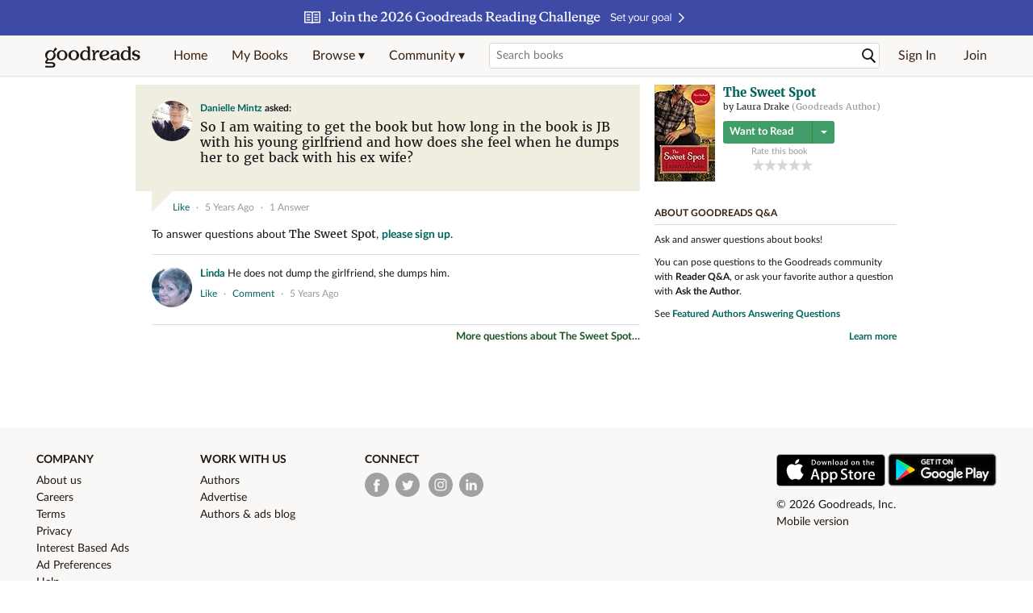

--- FILE ---
content_type: text/html; charset=utf-8
request_url: https://www.goodreads.com/questions/1813881-so-i-am-waiting-to-get-the-book-but-how
body_size: 15312
content:
<!DOCTYPE html>
<html class="desktop withSiteHeaderTopFullImage
">
<head>
  <title>So I am waiting to get the book but how... — The Sweet Spot Q&amp;A</title>

<meta content='Question about The Sweet Spot: “So I am waiting to get the book but how long in the book is JB with his young girlfriend and how does she feel when he d...' name='description'>
<meta content='telephone=no' name='format-detection'>
<link href='https://www.goodreads.com/questions/1813881-so-i-am-waiting-to-get-the-book-but-how' rel='canonical'>
<meta content='So I am waiting to get the book but how... — The Sweet Spot Q&amp;A' property='og:title'>
<meta content='Question about The Sweet Spot: “So I am waiting to get the book but how long in the book is JB with his young girlfriend and how does she feel when he d...' property='og:description'>
<meta content='website' property='og:type'>
<meta content='https://i.gr-assets.com/images/S/compressed.photo.goodreads.com/users/1737778959i/49526136._UX200_CR0,0,200,200_.jpg' property='og:image'>
<meta content='https://www.goodreads.com/questions/1813881-so-i-am-waiting-to-get-the-book-but-how' property='og:url'>



  
  <!-- * Copied from https://info.analytics.a2z.com/#/docs/data_collection/csa/onboard */ -->
<script>
  //<![CDATA[
    !function(){function n(n,t){var r=i(n);return t&&(r=r("instance",t)),r}var r=[],c=0,i=function(t){return function(){var n=c++;return r.push([t,[].slice.call(arguments,0),n,{time:Date.now()}]),i(n)}};n._s=r,this.csa=n}();
    
    if (window.csa) {
      window.csa("Config", {
        "Application": "GoodreadsMonolith",
        "Events.SushiEndpoint": "https://unagi.amazon.com/1/events/com.amazon.csm.csa.prod",
        "Events.Namespace": "csa",
        "CacheDetection.RequestID": "Q9A0YGB1654646BSCRDV",
        "ObfuscatedMarketplaceId": "A1PQBFHBHS6YH1"
      });
    
      window.csa("Events")("setEntity", {
        session: { id: "954-1200832-1702183" },
        page: {requestId: "Q9A0YGB1654646BSCRDV", meaningful: "interactive"}
      });
    }
    
    var e = document.createElement("script"); e.src = "https://m.media-amazon.com/images/I/41mrkPcyPwL.js"; document.head.appendChild(e);
  //]]>
</script>


          <script type="text/javascript">
        if (window.Mobvious === undefined) {
          window.Mobvious = {};
        }
        window.Mobvious.device_type = 'desktop';
        </script>


  
<script src="https://s.gr-assets.com/assets/webfontloader-b4c655e7cda84eb33da89e500feedc0c.js"></script>
<script>
//<![CDATA[

  WebFont.load({
    classes: false,
    custom: {
      families: ["Lato:n4,n7,i4", "Merriweather:n4,n7,i4"],
      urls: ["https://s.gr-assets.com/assets/gr/fonts-cf24b9fb9a07049b1cf20d385104c1a8.css"]
    }
  });

//]]>
</script>

  <link rel="stylesheet" media="all" href="https://s.gr-assets.com/assets/goodreads-940c9c400056ce9b4932227dc2d1c88a.css" />

  

  <link rel="stylesheet" media="screen" href="https://s.gr-assets.com/assets/common_images-f5630939f2056b14f661a80fa8503dca.css" />

  <script type="text/javascript">
    window.CKEDITOR_BASEPATH = 'https://s.gr-assets.com/assets/ckeditor/';
  </script>

  <script src="https://s.gr-assets.com/assets/desktop/libraries-c07ee2e4be9ade4a64546b3ec60b523b.js"></script>
  <script src="https://s.gr-assets.com/assets/application-0787fd6abb79ecad52bc2be9a69c182e.js"></script>

    <script>
  //<![CDATA[
    var gptAdSlots = gptAdSlots || [];
    var googletag = googletag || {};
    googletag.cmd = googletag.cmd || [];
    (function() {
      var gads = document.createElement("script");
      gads.async = true;
      gads.type = "text/javascript";
      var useSSL = "https:" == document.location.protocol;
      gads.src = (useSSL ? "https:" : "http:") +
      "//securepubads.g.doubleclick.net/tag/js/gpt.js";
      var node = document.getElementsByTagName("script")[0];
      node.parentNode.insertBefore(gads, node);
    })();
    // page settings
  //]]>
</script>
<script>
  //<![CDATA[
    googletag.cmd.push(function() {
      googletag.pubads().setTargeting("sid", "osid.8ed0afbd3538ba3dd0f2da203a83193a");
    googletag.pubads().setTargeting("grsession", "osid.8ed0afbd3538ba3dd0f2da203a83193a");
    googletag.pubads().setTargeting("surface", "desktop");
    googletag.pubads().setTargeting("signedin", "false");
    googletag.pubads().setTargeting("gr_author", "false");
    googletag.pubads().setTargeting("author", []);
      googletag.pubads().enableAsyncRendering();
      googletag.pubads().enableSingleRequest();
      googletag.pubads().collapseEmptyDivs(true);
      googletag.pubads().disableInitialLoad();
      googletag.enableServices();
    });
  //]]>
</script>
<script>
  //<![CDATA[
    ! function(a9, a, p, s, t, A, g) {
      if (a[a9]) return;
    
      function q(c, r) {
        a[a9]._Q.push([c, r])
      }
      a[a9] = {
      init: function() {
        q("i", arguments)
      },
      fetchBids: function() {
        q("f", arguments)
      },
      setDisplayBids: function() {},
        _Q: []
      };
      A = p.createElement(s);
      A.async = !0;
      A.src = t;
      g = p.getElementsByTagName(s)[0];
      g.parentNode.insertBefore(A, g)
    }("apstag", window, document, "script", "//c.amazon-adsystem.com/aax2/apstag.js");
    
    apstag.init({
      pubID: '3211', adServer: 'googletag', bidTimeout: 4e3, deals: true, params: { aps_privacy: '1YN' }
    });
  //]]>
</script>



  <meta name="csrf-param" content="authenticity_token" />
<meta name="csrf-token" content="3sj89hIBrCXkEMFi4NX9BgJ/N2k12wjq2+poOYyW801e9XhJW4bvUMusuw2p/uLoGx7bgqlPf3wH0LuAzt/hiQ==" />

  <meta name="request-id" content="Q9A0YGB1654646BSCRDV" />

    <script src="https://s.gr-assets.com/assets/react_client_side/external_dependencies-2e2b90fafc.js" defer="defer"></script>
<script src="https://s.gr-assets.com/assets/react_client_side/site_header-30df57490b.js" defer="defer"></script>
<script src="https://s.gr-assets.com/assets/react_client_side/custom_react_ujs-b1220d5e0a4820e90b905c302fc5cb52.js" defer="defer"></script>


  

  
  
  

  <link rel="search" type="application/opensearchdescription+xml" href="/opensearch.xml" title="Goodreads">

    <meta name="description" content="Question about The Sweet Spot: “So I am waiting to get the book but how long in the book is JB with his young girlfriend and how does she feel when he d...">


  <meta content='summary' name='twitter:card'>
<meta content='@goodreads' name='twitter:site'>
<meta content='So I am waiting to get the book but how... — The Sweet Spot Q&amp;A' name='twitter:title'>
<meta content='Question about The Sweet Spot: “So I am waiting to get the book but how long in the book is JB with his young girlfriend and how does she feel when he d...' name='twitter:description'>


  <meta name="verify-v1" content="cEf8XOH0pulh1aYQeZ1gkXHsQ3dMPSyIGGYqmF53690=">
  <meta name="google-site-verification" content="PfFjeZ9OK1RrUrKlmAPn_iZJ_vgHaZO1YQ-QlG2VsJs" />
  <meta name="apple-itunes-app" content="app-id=355833469">
</head>


<body class="">
<div data-react-class="ReactComponents.StoresInitializer" data-react-props="{}"><noscript data-reactid=".btqvaruax8" data-react-checksum="-1294528112"></noscript></div>

<script src="https://s.gr-assets.com/assets/fb_dep_form-e2e4a0d9dc062011458143c32b2d789b.js"></script>

<div class="content" id="bodycontainer" style="">
    <script>
  //<![CDATA[
    var initializeGrfb = function() {
      $grfb.initialize({
        appId: "2415071772"
      });
    };
    if (typeof $grfb !== "undefined") {
      initializeGrfb();
    } else {
      window.addEventListener("DOMContentLoaded", function() {
        if (typeof $grfb !== "undefined") {
          initializeGrfb();
        }
      });
    }
  //]]>
</script>

<script>
  //<![CDATA[
    function loadScript(url, callback) {
      var script = document.createElement("script");
      script.type = "text/javascript";
    
      if (script.readyState) {  //Internet Explorer
          script.onreadystatechange = function() {
            if (script.readyState == "loaded" ||
                    script.readyState == "complete") {
              script.onreadystatechange = null;
              callback();
            }
          };
      } else {  //Other browsers
        script.onload = function() {
          callback();
        };
      }
    
      script.src = url;
      document.getElementsByTagName("head")[0].appendChild(script);
    }
    
    function initAppleId() {
      AppleID.auth.init({
        clientId : 'com.goodreads.app', 
        scope : 'name email',
        redirectURI: 'https://www.goodreads.com/apple_users/sign_in_with_apple_web',
        state: 'apple_oauth_state_53eaa955-ab8c-42ff-b3cf-17fc707e3464'
      });
    }
    
    var initializeSiwa = function() {
      var APPLE_SIGN_IN_JS_URL =  "https://appleid.cdn-apple.com/appleauth/static/jsapi/appleid/1/en_US/appleid.auth.js"
      loadScript(APPLE_SIGN_IN_JS_URL, initAppleId);
    };
    if (typeof AppleID !== "undefined") {
      initAppleId();
    } else {
      initializeSiwa();
    }
  //]]>
</script>

<div class='siteHeader'>
<div data-react-class="ReactComponents.HeaderStoreConnector" data-react-props="{&quot;myBooksUrl&quot;:&quot;/review/list?ref=nav_mybooks&quot;,&quot;browseUrl&quot;:&quot;/book?ref=nav_brws&quot;,&quot;recommendationsUrl&quot;:&quot;/recommendations?ref=nav_brws_recs&quot;,&quot;choiceAwardsUrl&quot;:&quot;/choiceawards?ref=nav_brws_gca&quot;,&quot;genresIndexUrl&quot;:&quot;/genres?ref=nav_brws_genres&quot;,&quot;giveawayUrl&quot;:&quot;/giveaway?ref=nav_brws_giveaways&quot;,&quot;exploreUrl&quot;:&quot;/book?ref=nav_brws_explore&quot;,&quot;homeUrl&quot;:&quot;/?ref=nav_home&quot;,&quot;listUrl&quot;:&quot;/list?ref=nav_brws_lists&quot;,&quot;newsUrl&quot;:&quot;/news?ref=nav_brws_news&quot;,&quot;communityUrl&quot;:&quot;/group?ref=nav_comm&quot;,&quot;groupsUrl&quot;:&quot;/group?ref=nav_comm_groups&quot;,&quot;quotesUrl&quot;:&quot;/quotes?ref=nav_comm_quotes&quot;,&quot;featuredAskAuthorUrl&quot;:&quot;/ask_the_author?ref=nav_comm_askauthor&quot;,&quot;autocompleteUrl&quot;:&quot;/book/auto_complete&quot;,&quot;defaultLogoActionUrl&quot;:&quot;/&quot;,&quot;topFullImage&quot;:{&quot;clickthroughUrl&quot;:&quot;https://www.goodreads.com/readingchallenges?ref=rc_jan_26_ss&quot;,&quot;altText&quot;:&quot;2026 Reading Challenge &quot;,&quot;backgroundColor&quot;:&quot;#3D4AA6&quot;,&quot;xs&quot;:{&quot;1x&quot;:&quot;https://i.gr-assets.com/images/S/compressed.photo.goodreads.com/siteheaderbannerimages/1766173323i/639.jpg&quot;,&quot;2x&quot;:&quot;https://i.gr-assets.com/images/S/compressed.photo.goodreads.com/siteheaderbannerimages/1766173328i/640.jpg&quot;},&quot;md&quot;:{&quot;1x&quot;:&quot;https://i.gr-assets.com/images/S/compressed.photo.goodreads.com/siteheaderbannerimages/1766173312i/637.jpg&quot;,&quot;2x&quot;:&quot;https://i.gr-assets.com/images/S/compressed.photo.goodreads.com/siteheaderbannerimages/1766173317i/638.jpg&quot;}},&quot;logo&quot;:{&quot;clickthroughUrl&quot;:&quot;/&quot;,&quot;altText&quot;:&quot;Goodreads Home&quot;},&quot;searchPath&quot;:&quot;/search&quot;,&quot;newReleasesUrl&quot;:&quot;/book/popular_by_date/2026/1?ref=nav_brws_newrels&quot;,&quot;signInUrl&quot;:&quot;/user/sign_in&quot;,&quot;signUpUrl&quot;:&quot;/user/sign_up&quot;,&quot;signInWithReturnUrl&quot;:true,&quot;deployServices&quot;:[],&quot;defaultLogoAltText&quot;:&quot;Goodreads Home&quot;,&quot;mobviousDeviceType&quot;:&quot;desktop&quot;}"><header data-reactid=".1qn8x20u4vs" data-react-checksum="885248790"><div class="siteHeader__topFullImageContainer" style="background-color:#3D4AA6;" data-reactid=".1qn8x20u4vs.0"><a class="siteHeader__topFullImageLink" href="https://www.goodreads.com/readingchallenges?ref=rc_jan_26_ss" data-reactid=".1qn8x20u4vs.0.0"><picture data-reactid=".1qn8x20u4vs.0.0.0"><source media="(min-width: 768px)" srcset="https://i.gr-assets.com/images/S/compressed.photo.goodreads.com/siteheaderbannerimages/1766173312i/637.jpg 1x, https://i.gr-assets.com/images/S/compressed.photo.goodreads.com/siteheaderbannerimages/1766173317i/638.jpg 2x" data-reactid=".1qn8x20u4vs.0.0.0.0"/><img alt="2026 Reading Challenge " class="siteHeader__topFullImage" src="https://i.gr-assets.com/images/S/compressed.photo.goodreads.com/siteheaderbannerimages/1766173323i/639.jpg" srcset="https://i.gr-assets.com/images/S/compressed.photo.goodreads.com/siteheaderbannerimages/1766173328i/640.jpg 2x" data-reactid=".1qn8x20u4vs.0.0.0.1"/></picture></a></div><div class="siteHeader__topLine gr-box gr-box--withShadow" data-reactid=".1qn8x20u4vs.1"><div class="siteHeader__contents" data-reactid=".1qn8x20u4vs.1.0"><div class="siteHeader__topLevelItem siteHeader__topLevelItem--searchIcon" data-reactid=".1qn8x20u4vs.1.0.0"><button class="siteHeader__searchIcon gr-iconButton" aria-label="Toggle search" type="button" data-ux-click="true" data-reactid=".1qn8x20u4vs.1.0.0.0"></button></div><a href="/" class="siteHeader__logo" aria-label="Goodreads Home" title="Goodreads Home" data-reactid=".1qn8x20u4vs.1.0.1"></a><nav class="siteHeader__primaryNavInline" data-reactid=".1qn8x20u4vs.1.0.2"><ul role="menu" class="siteHeader__menuList" data-reactid=".1qn8x20u4vs.1.0.2.0"><li class="siteHeader__topLevelItem siteHeader__topLevelItem--home" data-reactid=".1qn8x20u4vs.1.0.2.0.0"><a href="/?ref=nav_home" class="siteHeader__topLevelLink" data-reactid=".1qn8x20u4vs.1.0.2.0.0.0">Home</a></li><li class="siteHeader__topLevelItem" data-reactid=".1qn8x20u4vs.1.0.2.0.1"><a href="/review/list?ref=nav_mybooks" class="siteHeader__topLevelLink" data-reactid=".1qn8x20u4vs.1.0.2.0.1.0">My Books</a></li><li class="siteHeader__topLevelItem" data-reactid=".1qn8x20u4vs.1.0.2.0.2"><div class="primaryNavMenu primaryNavMenu--siteHeaderBrowseMenu ignore-react-onclickoutside" data-reactid=".1qn8x20u4vs.1.0.2.0.2.0"><a class="primaryNavMenu__trigger primaryNavMenu__trigger--siteHeaderBrowseMenu" href="/book?ref=nav_brws" role="button" aria-haspopup="true" aria-expanded="false" data-ux-click="true" data-reactid=".1qn8x20u4vs.1.0.2.0.2.0.0"><span data-reactid=".1qn8x20u4vs.1.0.2.0.2.0.0.0">Browse ▾</span></a><div class="primaryNavMenu__menu gr-box gr-box--withShadowLarge wide" role="menu" data-reactid=".1qn8x20u4vs.1.0.2.0.2.0.1"><div class="siteHeader__browseMenuDropdown" data-reactid=".1qn8x20u4vs.1.0.2.0.2.0.1.0"><ul class="siteHeader__subNav" data-reactid=".1qn8x20u4vs.1.0.2.0.2.0.1.0.0"><li role="menuitem Recommendations" class="menuLink" aria-label="Recommendations" data-reactid=".1qn8x20u4vs.1.0.2.0.2.0.1.0.0.0"><a href="/recommendations?ref=nav_brws_recs" class="siteHeader__subNavLink" data-reactid=".1qn8x20u4vs.1.0.2.0.2.0.1.0.0.0.0">Recommendations</a></li><li role="menuitem Choice Awards" class="menuLink" aria-label="Choice Awards" data-reactid=".1qn8x20u4vs.1.0.2.0.2.0.1.0.0.1"><a href="/choiceawards?ref=nav_brws_gca" class="siteHeader__subNavLink" data-reactid=".1qn8x20u4vs.1.0.2.0.2.0.1.0.0.1.0">Choice Awards</a></li><li role="menuitem Genres" class="menuLink" aria-label="Genres" data-reactid=".1qn8x20u4vs.1.0.2.0.2.0.1.0.0.2"><a href="/genres?ref=nav_brws_genres" class="siteHeader__subNavLink siteHeader__subNavLink--genresIndex" data-reactid=".1qn8x20u4vs.1.0.2.0.2.0.1.0.0.2.0">Genres</a></li><li role="menuitem Giveaways" class="menuLink" aria-label="Giveaways" data-reactid=".1qn8x20u4vs.1.0.2.0.2.0.1.0.0.3"><a href="/giveaway?ref=nav_brws_giveaways" class="siteHeader__subNavLink" data-reactid=".1qn8x20u4vs.1.0.2.0.2.0.1.0.0.3.0">Giveaways</a></li><li role="menuitem New Releases" class="menuLink" aria-label="New Releases" data-reactid=".1qn8x20u4vs.1.0.2.0.2.0.1.0.0.4"><a href="/book/popular_by_date/2026/1?ref=nav_brws_newrels" class="siteHeader__subNavLink" data-reactid=".1qn8x20u4vs.1.0.2.0.2.0.1.0.0.4.0">New Releases</a></li><li role="menuitem Lists" class="menuLink" aria-label="Lists" data-reactid=".1qn8x20u4vs.1.0.2.0.2.0.1.0.0.5"><a href="/list?ref=nav_brws_lists" class="siteHeader__subNavLink" data-reactid=".1qn8x20u4vs.1.0.2.0.2.0.1.0.0.5.0">Lists</a></li><li role="menuitem Explore" class="menuLink" aria-label="Explore" data-reactid=".1qn8x20u4vs.1.0.2.0.2.0.1.0.0.6"><a href="/book?ref=nav_brws_explore" class="siteHeader__subNavLink" data-reactid=".1qn8x20u4vs.1.0.2.0.2.0.1.0.0.6.0">Explore</a></li><li role="menuitem News &amp; Interviews" class="menuLink" aria-label="News &amp; Interviews" data-reactid=".1qn8x20u4vs.1.0.2.0.2.0.1.0.0.7"><a href="/news?ref=nav_brws_news" class="siteHeader__subNavLink" data-reactid=".1qn8x20u4vs.1.0.2.0.2.0.1.0.0.7.0">News &amp; Interviews</a></li></ul><div class="siteHeader__spotlight siteHeader__spotlight--withoutSubMenu" data-reactid=".1qn8x20u4vs.1.0.2.0.2.0.1.0.1"><div class="genreListContainer" data-reactid=".1qn8x20u4vs.1.0.2.0.2.0.1.0.1.0"><div class="siteHeader__heading siteHeader__title" data-reactid=".1qn8x20u4vs.1.0.2.0.2.0.1.0.1.0.0">Genres</div><ul class="genreList" data-reactid=".1qn8x20u4vs.1.0.2.0.2.0.1.0.1.0.1:$genreList0"><li role="menuitem" class="genreList__genre" data-reactid=".1qn8x20u4vs.1.0.2.0.2.0.1.0.1.0.1:$genreList0.0:$Art"><a href="/genres/art" class="genreList__genreLink gr-hyperlink gr-hyperlink--naked" data-reactid=".1qn8x20u4vs.1.0.2.0.2.0.1.0.1.0.1:$genreList0.0:$Art.0">Art</a></li><li role="menuitem" class="genreList__genre" data-reactid=".1qn8x20u4vs.1.0.2.0.2.0.1.0.1.0.1:$genreList0.0:$Biography"><a href="/genres/biography" class="genreList__genreLink gr-hyperlink gr-hyperlink--naked" data-reactid=".1qn8x20u4vs.1.0.2.0.2.0.1.0.1.0.1:$genreList0.0:$Biography.0">Biography</a></li><li role="menuitem" class="genreList__genre" data-reactid=".1qn8x20u4vs.1.0.2.0.2.0.1.0.1.0.1:$genreList0.0:$Business"><a href="/genres/business" class="genreList__genreLink gr-hyperlink gr-hyperlink--naked" data-reactid=".1qn8x20u4vs.1.0.2.0.2.0.1.0.1.0.1:$genreList0.0:$Business.0">Business</a></li><li role="menuitem" class="genreList__genre" data-reactid=".1qn8x20u4vs.1.0.2.0.2.0.1.0.1.0.1:$genreList0.0:$Children&#x27;s"><a href="/genres/children-s" class="genreList__genreLink gr-hyperlink gr-hyperlink--naked" data-reactid=".1qn8x20u4vs.1.0.2.0.2.0.1.0.1.0.1:$genreList0.0:$Children&#x27;s.0">Children&#x27;s</a></li><li role="menuitem" class="genreList__genre" data-reactid=".1qn8x20u4vs.1.0.2.0.2.0.1.0.1.0.1:$genreList0.0:$Christian"><a href="/genres/christian" class="genreList__genreLink gr-hyperlink gr-hyperlink--naked" data-reactid=".1qn8x20u4vs.1.0.2.0.2.0.1.0.1.0.1:$genreList0.0:$Christian.0">Christian</a></li><li role="menuitem" class="genreList__genre" data-reactid=".1qn8x20u4vs.1.0.2.0.2.0.1.0.1.0.1:$genreList0.0:$Classics"><a href="/genres/classics" class="genreList__genreLink gr-hyperlink gr-hyperlink--naked" data-reactid=".1qn8x20u4vs.1.0.2.0.2.0.1.0.1.0.1:$genreList0.0:$Classics.0">Classics</a></li><li role="menuitem" class="genreList__genre" data-reactid=".1qn8x20u4vs.1.0.2.0.2.0.1.0.1.0.1:$genreList0.0:$Comics"><a href="/genres/comics" class="genreList__genreLink gr-hyperlink gr-hyperlink--naked" data-reactid=".1qn8x20u4vs.1.0.2.0.2.0.1.0.1.0.1:$genreList0.0:$Comics.0">Comics</a></li><li role="menuitem" class="genreList__genre" data-reactid=".1qn8x20u4vs.1.0.2.0.2.0.1.0.1.0.1:$genreList0.0:$Cookbooks"><a href="/genres/cookbooks" class="genreList__genreLink gr-hyperlink gr-hyperlink--naked" data-reactid=".1qn8x20u4vs.1.0.2.0.2.0.1.0.1.0.1:$genreList0.0:$Cookbooks.0">Cookbooks</a></li><li role="menuitem" class="genreList__genre" data-reactid=".1qn8x20u4vs.1.0.2.0.2.0.1.0.1.0.1:$genreList0.0:$Ebooks"><a href="/genres/ebooks" class="genreList__genreLink gr-hyperlink gr-hyperlink--naked" data-reactid=".1qn8x20u4vs.1.0.2.0.2.0.1.0.1.0.1:$genreList0.0:$Ebooks.0">Ebooks</a></li><li role="menuitem" class="genreList__genre" data-reactid=".1qn8x20u4vs.1.0.2.0.2.0.1.0.1.0.1:$genreList0.0:$Fantasy"><a href="/genres/fantasy" class="genreList__genreLink gr-hyperlink gr-hyperlink--naked" data-reactid=".1qn8x20u4vs.1.0.2.0.2.0.1.0.1.0.1:$genreList0.0:$Fantasy.0">Fantasy</a></li></ul><ul class="genreList" data-reactid=".1qn8x20u4vs.1.0.2.0.2.0.1.0.1.0.1:$genreList1"><li role="menuitem" class="genreList__genre" data-reactid=".1qn8x20u4vs.1.0.2.0.2.0.1.0.1.0.1:$genreList1.0:$Fiction"><a href="/genres/fiction" class="genreList__genreLink gr-hyperlink gr-hyperlink--naked" data-reactid=".1qn8x20u4vs.1.0.2.0.2.0.1.0.1.0.1:$genreList1.0:$Fiction.0">Fiction</a></li><li role="menuitem" class="genreList__genre" data-reactid=".1qn8x20u4vs.1.0.2.0.2.0.1.0.1.0.1:$genreList1.0:$Graphic Novels"><a href="/genres/graphic-novels" class="genreList__genreLink gr-hyperlink gr-hyperlink--naked" data-reactid=".1qn8x20u4vs.1.0.2.0.2.0.1.0.1.0.1:$genreList1.0:$Graphic Novels.0">Graphic Novels</a></li><li role="menuitem" class="genreList__genre" data-reactid=".1qn8x20u4vs.1.0.2.0.2.0.1.0.1.0.1:$genreList1.0:$Historical Fiction"><a href="/genres/historical-fiction" class="genreList__genreLink gr-hyperlink gr-hyperlink--naked" data-reactid=".1qn8x20u4vs.1.0.2.0.2.0.1.0.1.0.1:$genreList1.0:$Historical Fiction.0">Historical Fiction</a></li><li role="menuitem" class="genreList__genre" data-reactid=".1qn8x20u4vs.1.0.2.0.2.0.1.0.1.0.1:$genreList1.0:$History"><a href="/genres/history" class="genreList__genreLink gr-hyperlink gr-hyperlink--naked" data-reactid=".1qn8x20u4vs.1.0.2.0.2.0.1.0.1.0.1:$genreList1.0:$History.0">History</a></li><li role="menuitem" class="genreList__genre" data-reactid=".1qn8x20u4vs.1.0.2.0.2.0.1.0.1.0.1:$genreList1.0:$Horror"><a href="/genres/horror" class="genreList__genreLink gr-hyperlink gr-hyperlink--naked" data-reactid=".1qn8x20u4vs.1.0.2.0.2.0.1.0.1.0.1:$genreList1.0:$Horror.0">Horror</a></li><li role="menuitem" class="genreList__genre" data-reactid=".1qn8x20u4vs.1.0.2.0.2.0.1.0.1.0.1:$genreList1.0:$Memoir"><a href="/genres/memoir" class="genreList__genreLink gr-hyperlink gr-hyperlink--naked" data-reactid=".1qn8x20u4vs.1.0.2.0.2.0.1.0.1.0.1:$genreList1.0:$Memoir.0">Memoir</a></li><li role="menuitem" class="genreList__genre" data-reactid=".1qn8x20u4vs.1.0.2.0.2.0.1.0.1.0.1:$genreList1.0:$Music"><a href="/genres/music" class="genreList__genreLink gr-hyperlink gr-hyperlink--naked" data-reactid=".1qn8x20u4vs.1.0.2.0.2.0.1.0.1.0.1:$genreList1.0:$Music.0">Music</a></li><li role="menuitem" class="genreList__genre" data-reactid=".1qn8x20u4vs.1.0.2.0.2.0.1.0.1.0.1:$genreList1.0:$Mystery"><a href="/genres/mystery" class="genreList__genreLink gr-hyperlink gr-hyperlink--naked" data-reactid=".1qn8x20u4vs.1.0.2.0.2.0.1.0.1.0.1:$genreList1.0:$Mystery.0">Mystery</a></li><li role="menuitem" class="genreList__genre" data-reactid=".1qn8x20u4vs.1.0.2.0.2.0.1.0.1.0.1:$genreList1.0:$Nonfiction"><a href="/genres/non-fiction" class="genreList__genreLink gr-hyperlink gr-hyperlink--naked" data-reactid=".1qn8x20u4vs.1.0.2.0.2.0.1.0.1.0.1:$genreList1.0:$Nonfiction.0">Nonfiction</a></li><li role="menuitem" class="genreList__genre" data-reactid=".1qn8x20u4vs.1.0.2.0.2.0.1.0.1.0.1:$genreList1.0:$Poetry"><a href="/genres/poetry" class="genreList__genreLink gr-hyperlink gr-hyperlink--naked" data-reactid=".1qn8x20u4vs.1.0.2.0.2.0.1.0.1.0.1:$genreList1.0:$Poetry.0">Poetry</a></li></ul><ul class="genreList" data-reactid=".1qn8x20u4vs.1.0.2.0.2.0.1.0.1.0.1:$genreList2"><li role="menuitem" class="genreList__genre" data-reactid=".1qn8x20u4vs.1.0.2.0.2.0.1.0.1.0.1:$genreList2.0:$Psychology"><a href="/genres/psychology" class="genreList__genreLink gr-hyperlink gr-hyperlink--naked" data-reactid=".1qn8x20u4vs.1.0.2.0.2.0.1.0.1.0.1:$genreList2.0:$Psychology.0">Psychology</a></li><li role="menuitem" class="genreList__genre" data-reactid=".1qn8x20u4vs.1.0.2.0.2.0.1.0.1.0.1:$genreList2.0:$Romance"><a href="/genres/romance" class="genreList__genreLink gr-hyperlink gr-hyperlink--naked" data-reactid=".1qn8x20u4vs.1.0.2.0.2.0.1.0.1.0.1:$genreList2.0:$Romance.0">Romance</a></li><li role="menuitem" class="genreList__genre" data-reactid=".1qn8x20u4vs.1.0.2.0.2.0.1.0.1.0.1:$genreList2.0:$Science"><a href="/genres/science" class="genreList__genreLink gr-hyperlink gr-hyperlink--naked" data-reactid=".1qn8x20u4vs.1.0.2.0.2.0.1.0.1.0.1:$genreList2.0:$Science.0">Science</a></li><li role="menuitem" class="genreList__genre" data-reactid=".1qn8x20u4vs.1.0.2.0.2.0.1.0.1.0.1:$genreList2.0:$Science Fiction"><a href="/genres/science-fiction" class="genreList__genreLink gr-hyperlink gr-hyperlink--naked" data-reactid=".1qn8x20u4vs.1.0.2.0.2.0.1.0.1.0.1:$genreList2.0:$Science Fiction.0">Science Fiction</a></li><li role="menuitem" class="genreList__genre" data-reactid=".1qn8x20u4vs.1.0.2.0.2.0.1.0.1.0.1:$genreList2.0:$Self Help"><a href="/genres/self-help" class="genreList__genreLink gr-hyperlink gr-hyperlink--naked" data-reactid=".1qn8x20u4vs.1.0.2.0.2.0.1.0.1.0.1:$genreList2.0:$Self Help.0">Self Help</a></li><li role="menuitem" class="genreList__genre" data-reactid=".1qn8x20u4vs.1.0.2.0.2.0.1.0.1.0.1:$genreList2.0:$Sports"><a href="/genres/sports" class="genreList__genreLink gr-hyperlink gr-hyperlink--naked" data-reactid=".1qn8x20u4vs.1.0.2.0.2.0.1.0.1.0.1:$genreList2.0:$Sports.0">Sports</a></li><li role="menuitem" class="genreList__genre" data-reactid=".1qn8x20u4vs.1.0.2.0.2.0.1.0.1.0.1:$genreList2.0:$Thriller"><a href="/genres/thriller" class="genreList__genreLink gr-hyperlink gr-hyperlink--naked" data-reactid=".1qn8x20u4vs.1.0.2.0.2.0.1.0.1.0.1:$genreList2.0:$Thriller.0">Thriller</a></li><li role="menuitem" class="genreList__genre" data-reactid=".1qn8x20u4vs.1.0.2.0.2.0.1.0.1.0.1:$genreList2.0:$Travel"><a href="/genres/travel" class="genreList__genreLink gr-hyperlink gr-hyperlink--naked" data-reactid=".1qn8x20u4vs.1.0.2.0.2.0.1.0.1.0.1:$genreList2.0:$Travel.0">Travel</a></li><li role="menuitem" class="genreList__genre" data-reactid=".1qn8x20u4vs.1.0.2.0.2.0.1.0.1.0.1:$genreList2.0:$Young Adult"><a href="/genres/young-adult" class="genreList__genreLink gr-hyperlink gr-hyperlink--naked" data-reactid=".1qn8x20u4vs.1.0.2.0.2.0.1.0.1.0.1:$genreList2.0:$Young Adult.0">Young Adult</a></li><li role="menuitem" class="genreList__genre" data-reactid=".1qn8x20u4vs.1.0.2.0.2.0.1.0.1.0.1:$genreList2.1"><a href="/genres" class="genreList__genreLink gr-hyperlink gr-hyperlink--naked" data-reactid=".1qn8x20u4vs.1.0.2.0.2.0.1.0.1.0.1:$genreList2.1.0">More Genres</a></li></ul></div></div></div></div></div></li><li class="siteHeader__topLevelItem siteHeader__topLevelItem--community" data-reactid=".1qn8x20u4vs.1.0.2.0.3"><div class="primaryNavMenu ignore-react-onclickoutside" data-reactid=".1qn8x20u4vs.1.0.2.0.3.0"><a class="primaryNavMenu__trigger" href="/group?ref=nav_comm" role="button" aria-haspopup="true" aria-expanded="false" data-ux-click="true" data-reactid=".1qn8x20u4vs.1.0.2.0.3.0.0"><span data-reactid=".1qn8x20u4vs.1.0.2.0.3.0.0.0">Community ▾</span></a><div class="primaryNavMenu__menu gr-box gr-box--withShadowLarge" role="menu" data-reactid=".1qn8x20u4vs.1.0.2.0.3.0.1"><ul class="siteHeader__subNav" data-reactid=".1qn8x20u4vs.1.0.2.0.3.0.1.0"><li role="menuitem Groups" class="menuLink" aria-label="Groups" data-reactid=".1qn8x20u4vs.1.0.2.0.3.0.1.0.0"><a href="/group?ref=nav_comm_groups" class="siteHeader__subNavLink" data-reactid=".1qn8x20u4vs.1.0.2.0.3.0.1.0.0.0">Groups</a></li><li role="menuitem Quotes" class="menuLink" aria-label="Quotes" data-reactid=".1qn8x20u4vs.1.0.2.0.3.0.1.0.2"><a href="/quotes?ref=nav_comm_quotes" class="siteHeader__subNavLink" data-reactid=".1qn8x20u4vs.1.0.2.0.3.0.1.0.2.0">Quotes</a></li><li role="menuitem Ask the Author" class="menuLink" aria-label="Ask the Author" data-reactid=".1qn8x20u4vs.1.0.2.0.3.0.1.0.3"><a href="/ask_the_author?ref=nav_comm_askauthor" class="siteHeader__subNavLink" data-reactid=".1qn8x20u4vs.1.0.2.0.3.0.1.0.3.0">Ask the Author</a></li></ul></div></div></li></ul></nav><div accept-charset="UTF-8" class="searchBox searchBox--navbar" data-reactid=".1qn8x20u4vs.1.0.3"><form autocomplete="off" action="/search" class="searchBox__form" role="search" aria-label="Search for books to add to your shelves" data-reactid=".1qn8x20u4vs.1.0.3.0"><input class="searchBox__input searchBox__input--navbar" autocomplete="off" name="q" type="text" placeholder="Search books" aria-label="Search books" aria-controls="searchResults" data-reactid=".1qn8x20u4vs.1.0.3.0.0"/><input type="hidden" name="qid" value="" data-reactid=".1qn8x20u4vs.1.0.3.0.1"/><button type="submit" class="searchBox__icon--magnifyingGlass gr-iconButton searchBox__icon searchBox__icon--navbar" aria-label="Search" data-reactid=".1qn8x20u4vs.1.0.3.0.2"></button></form></div><ul class="siteHeader__personal" data-reactid=".1qn8x20u4vs.1.0.4"><li class="siteHeader__topLevelItem siteHeader__topLevelItem--signedOut" data-reactid=".1qn8x20u4vs.1.0.4.0"><a href="/user/sign_in?returnurl=undefined" rel="nofollow" class="siteHeader__topLevelLink" data-reactid=".1qn8x20u4vs.1.0.4.0.0">Sign In</a></li><li class="siteHeader__topLevelItem siteHeader__topLevelItem--signedOut" data-reactid=".1qn8x20u4vs.1.0.4.1"><a href="/user/sign_up" rel="nofollow" class="siteHeader__topLevelLink" data-reactid=".1qn8x20u4vs.1.0.4.1.0">Join</a></li></ul><div class="siteHeader__topLevelItem siteHeader__topLevelItem--signUp" data-reactid=".1qn8x20u4vs.1.0.5"><a href="/user/sign_up" class="gr-button gr-button--dark" rel="nofollow" data-reactid=".1qn8x20u4vs.1.0.5.0">Sign up</a></div><div class="modal modal--overlay modal--drawer" tabindex="0" data-reactid=".1qn8x20u4vs.1.0.7"><div data-reactid=".1qn8x20u4vs.1.0.7.0"><div class="modal__close" data-reactid=".1qn8x20u4vs.1.0.7.0.0"><button type="button" class="gr-iconButton" data-reactid=".1qn8x20u4vs.1.0.7.0.0.0"><img alt="Dismiss" src="//s.gr-assets.com/assets/gr/icons/icon_close_white-dbf4152deeef5bd3915d5d12210bf05f.svg" data-reactid=".1qn8x20u4vs.1.0.7.0.0.0.0"/></button></div><div class="modal__content" data-reactid=".1qn8x20u4vs.1.0.7.0.1"><div class="personalNavDrawer" data-reactid=".1qn8x20u4vs.1.0.7.0.1.0"><div class="personalNavDrawer__personalNavContainer" data-reactid=".1qn8x20u4vs.1.0.7.0.1.0.0"><noscript data-reactid=".1qn8x20u4vs.1.0.7.0.1.0.0.0"></noscript></div><div class="personalNavDrawer__profileAndLinksContainer" data-reactid=".1qn8x20u4vs.1.0.7.0.1.0.1"><div class="personalNavDrawer__profileContainer gr-mediaFlexbox gr-mediaFlexbox--alignItemsCenter" data-reactid=".1qn8x20u4vs.1.0.7.0.1.0.1.0"><div class="gr-mediaFlexbox__media" data-reactid=".1qn8x20u4vs.1.0.7.0.1.0.1.0.0"><img class="circularIcon circularIcon--large circularIcon--border" data-reactid=".1qn8x20u4vs.1.0.7.0.1.0.1.0.0.0"/></div><div class="gr-mediaFlexbox__desc" data-reactid=".1qn8x20u4vs.1.0.7.0.1.0.1.0.1"><a class="gr-hyperlink gr-hyperlink--bold" data-reactid=".1qn8x20u4vs.1.0.7.0.1.0.1.0.1.0"></a><div class="u-displayBlock" data-reactid=".1qn8x20u4vs.1.0.7.0.1.0.1.0.1.1"><a class="gr-hyperlink gr-hyperlink--naked" data-reactid=".1qn8x20u4vs.1.0.7.0.1.0.1.0.1.1.0">View profile</a></div></div></div><div class="personalNavDrawer__profileMenuContainer" data-reactid=".1qn8x20u4vs.1.0.7.0.1.0.1.1"><ul data-reactid=".1qn8x20u4vs.1.0.7.0.1.0.1.1.0"><li role="menuitem Profile" class="menuLink" aria-label="Profile" data-reactid=".1qn8x20u4vs.1.0.7.0.1.0.1.1.0.0"><span data-reactid=".1qn8x20u4vs.1.0.7.0.1.0.1.1.0.0.0"><a class="siteHeader__subNavLink" data-reactid=".1qn8x20u4vs.1.0.7.0.1.0.1.1.0.0.0.0">Profile</a></span></li><li role="menuitem Friends" class="menuLink" aria-label="Friends" data-reactid=".1qn8x20u4vs.1.0.7.0.1.0.1.1.0.3"><a class="siteHeader__subNavLink" data-reactid=".1qn8x20u4vs.1.0.7.0.1.0.1.1.0.3.0">Friends</a></li><li role="menuitem Groups" class="menuLink" aria-label="Groups" data-reactid=".1qn8x20u4vs.1.0.7.0.1.0.1.1.0.4"><span data-reactid=".1qn8x20u4vs.1.0.7.0.1.0.1.1.0.4.0"><a class="siteHeader__subNavLink" data-reactid=".1qn8x20u4vs.1.0.7.0.1.0.1.1.0.4.0.0"><span data-reactid=".1qn8x20u4vs.1.0.7.0.1.0.1.1.0.4.0.0.0">Groups</span></a></span></li><li role="menuitem Discussions" class="menuLink" aria-label="Discussions" data-reactid=".1qn8x20u4vs.1.0.7.0.1.0.1.1.0.5"><a class="siteHeader__subNavLink" data-reactid=".1qn8x20u4vs.1.0.7.0.1.0.1.1.0.5.0">Discussions</a></li><li role="menuitem Comments" class="menuLink" aria-label="Comments" data-reactid=".1qn8x20u4vs.1.0.7.0.1.0.1.1.0.6"><a class="siteHeader__subNavLink" data-reactid=".1qn8x20u4vs.1.0.7.0.1.0.1.1.0.6.0">Comments</a></li><li role="menuitem Reading Challenge" class="menuLink" aria-label="Reading Challenge" data-reactid=".1qn8x20u4vs.1.0.7.0.1.0.1.1.0.7"><a class="siteHeader__subNavLink" data-reactid=".1qn8x20u4vs.1.0.7.0.1.0.1.1.0.7.0">Reading Challenge</a></li><li role="menuitem Kindle Notes &amp; Highlights" class="menuLink" aria-label="Kindle Notes &amp; Highlights" data-reactid=".1qn8x20u4vs.1.0.7.0.1.0.1.1.0.8"><a class="siteHeader__subNavLink" data-reactid=".1qn8x20u4vs.1.0.7.0.1.0.1.1.0.8.0">Kindle Notes &amp; Highlights</a></li><li role="menuitem Quotes" class="menuLink" aria-label="Quotes" data-reactid=".1qn8x20u4vs.1.0.7.0.1.0.1.1.0.9"><a class="siteHeader__subNavLink" data-reactid=".1qn8x20u4vs.1.0.7.0.1.0.1.1.0.9.0">Quotes</a></li><li role="menuitem Favorite genres" class="menuLink" aria-label="Favorite genres" data-reactid=".1qn8x20u4vs.1.0.7.0.1.0.1.1.0.a"><a class="siteHeader__subNavLink" data-reactid=".1qn8x20u4vs.1.0.7.0.1.0.1.1.0.a.0">Favorite genres</a></li><li role="menuitem Friends&#x27; recommendations" class="menuLink" aria-label="Friends&#x27; recommendations" data-reactid=".1qn8x20u4vs.1.0.7.0.1.0.1.1.0.b"><span data-reactid=".1qn8x20u4vs.1.0.7.0.1.0.1.1.0.b.0"><a class="siteHeader__subNavLink" data-reactid=".1qn8x20u4vs.1.0.7.0.1.0.1.1.0.b.0.0"><span data-reactid=".1qn8x20u4vs.1.0.7.0.1.0.1.1.0.b.0.0.0">Friends’ recommendations</span></a></span></li><li role="menuitem Account settings" class="menuLink" aria-label="Account settings" data-reactid=".1qn8x20u4vs.1.0.7.0.1.0.1.1.0.c"><a class="siteHeader__subNavLink u-topGrayBorder" data-reactid=".1qn8x20u4vs.1.0.7.0.1.0.1.1.0.c.0">Account settings</a></li><li role="menuitem Help" class="menuLink" aria-label="Help" data-reactid=".1qn8x20u4vs.1.0.7.0.1.0.1.1.0.d"><a class="siteHeader__subNavLink" data-reactid=".1qn8x20u4vs.1.0.7.0.1.0.1.1.0.d.0">Help</a></li><li role="menuitem Sign out" class="menuLink" aria-label="Sign out" data-reactid=".1qn8x20u4vs.1.0.7.0.1.0.1.1.0.e"><a class="siteHeader__subNavLink" data-method="POST" data-reactid=".1qn8x20u4vs.1.0.7.0.1.0.1.1.0.e.0">Sign out</a></li></ul></div></div></div></div></div></div></div></div><div class="headroom-wrapper" data-reactid=".1qn8x20u4vs.2"><div style="position:relative;top:0;left:0;right:0;z-index:1;-webkit-transform:translateY(0);-ms-transform:translateY(0);transform:translateY(0);" class="headroom headroom--unfixed" data-reactid=".1qn8x20u4vs.2.0"><nav class="siteHeader__primaryNavSeparateLine gr-box gr-box--withShadow" data-reactid=".1qn8x20u4vs.2.0.0"><ul role="menu" class="siteHeader__menuList" data-reactid=".1qn8x20u4vs.2.0.0.0"><li class="siteHeader__topLevelItem siteHeader__topLevelItem--home" data-reactid=".1qn8x20u4vs.2.0.0.0.0"><a href="/?ref=nav_home" class="siteHeader__topLevelLink" data-reactid=".1qn8x20u4vs.2.0.0.0.0.0">Home</a></li><li class="siteHeader__topLevelItem" data-reactid=".1qn8x20u4vs.2.0.0.0.1"><a href="/review/list?ref=nav_mybooks" class="siteHeader__topLevelLink" data-reactid=".1qn8x20u4vs.2.0.0.0.1.0">My Books</a></li><li class="siteHeader__topLevelItem" data-reactid=".1qn8x20u4vs.2.0.0.0.2"><div class="primaryNavMenu primaryNavMenu--siteHeaderBrowseMenu ignore-react-onclickoutside" data-reactid=".1qn8x20u4vs.2.0.0.0.2.0"><a class="primaryNavMenu__trigger primaryNavMenu__trigger--siteHeaderBrowseMenu" href="/book?ref=nav_brws" role="button" aria-haspopup="true" aria-expanded="false" data-ux-click="true" data-reactid=".1qn8x20u4vs.2.0.0.0.2.0.0"><span data-reactid=".1qn8x20u4vs.2.0.0.0.2.0.0.0">Browse ▾</span></a><div class="primaryNavMenu__menu gr-box gr-box--withShadowLarge wide" role="menu" data-reactid=".1qn8x20u4vs.2.0.0.0.2.0.1"><div class="siteHeader__browseMenuDropdown" data-reactid=".1qn8x20u4vs.2.0.0.0.2.0.1.0"><ul class="siteHeader__subNav" data-reactid=".1qn8x20u4vs.2.0.0.0.2.0.1.0.0"><li role="menuitem Recommendations" class="menuLink" aria-label="Recommendations" data-reactid=".1qn8x20u4vs.2.0.0.0.2.0.1.0.0.0"><a href="/recommendations?ref=nav_brws_recs" class="siteHeader__subNavLink" data-reactid=".1qn8x20u4vs.2.0.0.0.2.0.1.0.0.0.0">Recommendations</a></li><li role="menuitem Choice Awards" class="menuLink" aria-label="Choice Awards" data-reactid=".1qn8x20u4vs.2.0.0.0.2.0.1.0.0.1"><a href="/choiceawards?ref=nav_brws_gca" class="siteHeader__subNavLink" data-reactid=".1qn8x20u4vs.2.0.0.0.2.0.1.0.0.1.0">Choice Awards</a></li><li role="menuitem Genres" class="menuLink" aria-label="Genres" data-reactid=".1qn8x20u4vs.2.0.0.0.2.0.1.0.0.2"><a href="/genres?ref=nav_brws_genres" class="siteHeader__subNavLink siteHeader__subNavLink--genresIndex" data-reactid=".1qn8x20u4vs.2.0.0.0.2.0.1.0.0.2.0">Genres</a></li><li role="menuitem Giveaways" class="menuLink" aria-label="Giveaways" data-reactid=".1qn8x20u4vs.2.0.0.0.2.0.1.0.0.3"><a href="/giveaway?ref=nav_brws_giveaways" class="siteHeader__subNavLink" data-reactid=".1qn8x20u4vs.2.0.0.0.2.0.1.0.0.3.0">Giveaways</a></li><li role="menuitem New Releases" class="menuLink" aria-label="New Releases" data-reactid=".1qn8x20u4vs.2.0.0.0.2.0.1.0.0.4"><a href="/book/popular_by_date/2026/1?ref=nav_brws_newrels" class="siteHeader__subNavLink" data-reactid=".1qn8x20u4vs.2.0.0.0.2.0.1.0.0.4.0">New Releases</a></li><li role="menuitem Lists" class="menuLink" aria-label="Lists" data-reactid=".1qn8x20u4vs.2.0.0.0.2.0.1.0.0.5"><a href="/list?ref=nav_brws_lists" class="siteHeader__subNavLink" data-reactid=".1qn8x20u4vs.2.0.0.0.2.0.1.0.0.5.0">Lists</a></li><li role="menuitem Explore" class="menuLink" aria-label="Explore" data-reactid=".1qn8x20u4vs.2.0.0.0.2.0.1.0.0.6"><a href="/book?ref=nav_brws_explore" class="siteHeader__subNavLink" data-reactid=".1qn8x20u4vs.2.0.0.0.2.0.1.0.0.6.0">Explore</a></li><li role="menuitem News &amp; Interviews" class="menuLink" aria-label="News &amp; Interviews" data-reactid=".1qn8x20u4vs.2.0.0.0.2.0.1.0.0.7"><a href="/news?ref=nav_brws_news" class="siteHeader__subNavLink" data-reactid=".1qn8x20u4vs.2.0.0.0.2.0.1.0.0.7.0">News &amp; Interviews</a></li></ul><div class="siteHeader__spotlight siteHeader__spotlight--withoutSubMenu" data-reactid=".1qn8x20u4vs.2.0.0.0.2.0.1.0.1"><div class="genreListContainer" data-reactid=".1qn8x20u4vs.2.0.0.0.2.0.1.0.1.0"><div class="siteHeader__heading siteHeader__title" data-reactid=".1qn8x20u4vs.2.0.0.0.2.0.1.0.1.0.0">Genres</div><ul class="genreList" data-reactid=".1qn8x20u4vs.2.0.0.0.2.0.1.0.1.0.1:$genreList0"><li role="menuitem" class="genreList__genre" data-reactid=".1qn8x20u4vs.2.0.0.0.2.0.1.0.1.0.1:$genreList0.0:$Art"><a href="/genres/art" class="genreList__genreLink gr-hyperlink gr-hyperlink--naked" data-reactid=".1qn8x20u4vs.2.0.0.0.2.0.1.0.1.0.1:$genreList0.0:$Art.0">Art</a></li><li role="menuitem" class="genreList__genre" data-reactid=".1qn8x20u4vs.2.0.0.0.2.0.1.0.1.0.1:$genreList0.0:$Biography"><a href="/genres/biography" class="genreList__genreLink gr-hyperlink gr-hyperlink--naked" data-reactid=".1qn8x20u4vs.2.0.0.0.2.0.1.0.1.0.1:$genreList0.0:$Biography.0">Biography</a></li><li role="menuitem" class="genreList__genre" data-reactid=".1qn8x20u4vs.2.0.0.0.2.0.1.0.1.0.1:$genreList0.0:$Business"><a href="/genres/business" class="genreList__genreLink gr-hyperlink gr-hyperlink--naked" data-reactid=".1qn8x20u4vs.2.0.0.0.2.0.1.0.1.0.1:$genreList0.0:$Business.0">Business</a></li><li role="menuitem" class="genreList__genre" data-reactid=".1qn8x20u4vs.2.0.0.0.2.0.1.0.1.0.1:$genreList0.0:$Children&#x27;s"><a href="/genres/children-s" class="genreList__genreLink gr-hyperlink gr-hyperlink--naked" data-reactid=".1qn8x20u4vs.2.0.0.0.2.0.1.0.1.0.1:$genreList0.0:$Children&#x27;s.0">Children&#x27;s</a></li><li role="menuitem" class="genreList__genre" data-reactid=".1qn8x20u4vs.2.0.0.0.2.0.1.0.1.0.1:$genreList0.0:$Christian"><a href="/genres/christian" class="genreList__genreLink gr-hyperlink gr-hyperlink--naked" data-reactid=".1qn8x20u4vs.2.0.0.0.2.0.1.0.1.0.1:$genreList0.0:$Christian.0">Christian</a></li><li role="menuitem" class="genreList__genre" data-reactid=".1qn8x20u4vs.2.0.0.0.2.0.1.0.1.0.1:$genreList0.0:$Classics"><a href="/genres/classics" class="genreList__genreLink gr-hyperlink gr-hyperlink--naked" data-reactid=".1qn8x20u4vs.2.0.0.0.2.0.1.0.1.0.1:$genreList0.0:$Classics.0">Classics</a></li><li role="menuitem" class="genreList__genre" data-reactid=".1qn8x20u4vs.2.0.0.0.2.0.1.0.1.0.1:$genreList0.0:$Comics"><a href="/genres/comics" class="genreList__genreLink gr-hyperlink gr-hyperlink--naked" data-reactid=".1qn8x20u4vs.2.0.0.0.2.0.1.0.1.0.1:$genreList0.0:$Comics.0">Comics</a></li><li role="menuitem" class="genreList__genre" data-reactid=".1qn8x20u4vs.2.0.0.0.2.0.1.0.1.0.1:$genreList0.0:$Cookbooks"><a href="/genres/cookbooks" class="genreList__genreLink gr-hyperlink gr-hyperlink--naked" data-reactid=".1qn8x20u4vs.2.0.0.0.2.0.1.0.1.0.1:$genreList0.0:$Cookbooks.0">Cookbooks</a></li><li role="menuitem" class="genreList__genre" data-reactid=".1qn8x20u4vs.2.0.0.0.2.0.1.0.1.0.1:$genreList0.0:$Ebooks"><a href="/genres/ebooks" class="genreList__genreLink gr-hyperlink gr-hyperlink--naked" data-reactid=".1qn8x20u4vs.2.0.0.0.2.0.1.0.1.0.1:$genreList0.0:$Ebooks.0">Ebooks</a></li><li role="menuitem" class="genreList__genre" data-reactid=".1qn8x20u4vs.2.0.0.0.2.0.1.0.1.0.1:$genreList0.0:$Fantasy"><a href="/genres/fantasy" class="genreList__genreLink gr-hyperlink gr-hyperlink--naked" data-reactid=".1qn8x20u4vs.2.0.0.0.2.0.1.0.1.0.1:$genreList0.0:$Fantasy.0">Fantasy</a></li></ul><ul class="genreList" data-reactid=".1qn8x20u4vs.2.0.0.0.2.0.1.0.1.0.1:$genreList1"><li role="menuitem" class="genreList__genre" data-reactid=".1qn8x20u4vs.2.0.0.0.2.0.1.0.1.0.1:$genreList1.0:$Fiction"><a href="/genres/fiction" class="genreList__genreLink gr-hyperlink gr-hyperlink--naked" data-reactid=".1qn8x20u4vs.2.0.0.0.2.0.1.0.1.0.1:$genreList1.0:$Fiction.0">Fiction</a></li><li role="menuitem" class="genreList__genre" data-reactid=".1qn8x20u4vs.2.0.0.0.2.0.1.0.1.0.1:$genreList1.0:$Graphic Novels"><a href="/genres/graphic-novels" class="genreList__genreLink gr-hyperlink gr-hyperlink--naked" data-reactid=".1qn8x20u4vs.2.0.0.0.2.0.1.0.1.0.1:$genreList1.0:$Graphic Novels.0">Graphic Novels</a></li><li role="menuitem" class="genreList__genre" data-reactid=".1qn8x20u4vs.2.0.0.0.2.0.1.0.1.0.1:$genreList1.0:$Historical Fiction"><a href="/genres/historical-fiction" class="genreList__genreLink gr-hyperlink gr-hyperlink--naked" data-reactid=".1qn8x20u4vs.2.0.0.0.2.0.1.0.1.0.1:$genreList1.0:$Historical Fiction.0">Historical Fiction</a></li><li role="menuitem" class="genreList__genre" data-reactid=".1qn8x20u4vs.2.0.0.0.2.0.1.0.1.0.1:$genreList1.0:$History"><a href="/genres/history" class="genreList__genreLink gr-hyperlink gr-hyperlink--naked" data-reactid=".1qn8x20u4vs.2.0.0.0.2.0.1.0.1.0.1:$genreList1.0:$History.0">History</a></li><li role="menuitem" class="genreList__genre" data-reactid=".1qn8x20u4vs.2.0.0.0.2.0.1.0.1.0.1:$genreList1.0:$Horror"><a href="/genres/horror" class="genreList__genreLink gr-hyperlink gr-hyperlink--naked" data-reactid=".1qn8x20u4vs.2.0.0.0.2.0.1.0.1.0.1:$genreList1.0:$Horror.0">Horror</a></li><li role="menuitem" class="genreList__genre" data-reactid=".1qn8x20u4vs.2.0.0.0.2.0.1.0.1.0.1:$genreList1.0:$Memoir"><a href="/genres/memoir" class="genreList__genreLink gr-hyperlink gr-hyperlink--naked" data-reactid=".1qn8x20u4vs.2.0.0.0.2.0.1.0.1.0.1:$genreList1.0:$Memoir.0">Memoir</a></li><li role="menuitem" class="genreList__genre" data-reactid=".1qn8x20u4vs.2.0.0.0.2.0.1.0.1.0.1:$genreList1.0:$Music"><a href="/genres/music" class="genreList__genreLink gr-hyperlink gr-hyperlink--naked" data-reactid=".1qn8x20u4vs.2.0.0.0.2.0.1.0.1.0.1:$genreList1.0:$Music.0">Music</a></li><li role="menuitem" class="genreList__genre" data-reactid=".1qn8x20u4vs.2.0.0.0.2.0.1.0.1.0.1:$genreList1.0:$Mystery"><a href="/genres/mystery" class="genreList__genreLink gr-hyperlink gr-hyperlink--naked" data-reactid=".1qn8x20u4vs.2.0.0.0.2.0.1.0.1.0.1:$genreList1.0:$Mystery.0">Mystery</a></li><li role="menuitem" class="genreList__genre" data-reactid=".1qn8x20u4vs.2.0.0.0.2.0.1.0.1.0.1:$genreList1.0:$Nonfiction"><a href="/genres/non-fiction" class="genreList__genreLink gr-hyperlink gr-hyperlink--naked" data-reactid=".1qn8x20u4vs.2.0.0.0.2.0.1.0.1.0.1:$genreList1.0:$Nonfiction.0">Nonfiction</a></li><li role="menuitem" class="genreList__genre" data-reactid=".1qn8x20u4vs.2.0.0.0.2.0.1.0.1.0.1:$genreList1.0:$Poetry"><a href="/genres/poetry" class="genreList__genreLink gr-hyperlink gr-hyperlink--naked" data-reactid=".1qn8x20u4vs.2.0.0.0.2.0.1.0.1.0.1:$genreList1.0:$Poetry.0">Poetry</a></li></ul><ul class="genreList" data-reactid=".1qn8x20u4vs.2.0.0.0.2.0.1.0.1.0.1:$genreList2"><li role="menuitem" class="genreList__genre" data-reactid=".1qn8x20u4vs.2.0.0.0.2.0.1.0.1.0.1:$genreList2.0:$Psychology"><a href="/genres/psychology" class="genreList__genreLink gr-hyperlink gr-hyperlink--naked" data-reactid=".1qn8x20u4vs.2.0.0.0.2.0.1.0.1.0.1:$genreList2.0:$Psychology.0">Psychology</a></li><li role="menuitem" class="genreList__genre" data-reactid=".1qn8x20u4vs.2.0.0.0.2.0.1.0.1.0.1:$genreList2.0:$Romance"><a href="/genres/romance" class="genreList__genreLink gr-hyperlink gr-hyperlink--naked" data-reactid=".1qn8x20u4vs.2.0.0.0.2.0.1.0.1.0.1:$genreList2.0:$Romance.0">Romance</a></li><li role="menuitem" class="genreList__genre" data-reactid=".1qn8x20u4vs.2.0.0.0.2.0.1.0.1.0.1:$genreList2.0:$Science"><a href="/genres/science" class="genreList__genreLink gr-hyperlink gr-hyperlink--naked" data-reactid=".1qn8x20u4vs.2.0.0.0.2.0.1.0.1.0.1:$genreList2.0:$Science.0">Science</a></li><li role="menuitem" class="genreList__genre" data-reactid=".1qn8x20u4vs.2.0.0.0.2.0.1.0.1.0.1:$genreList2.0:$Science Fiction"><a href="/genres/science-fiction" class="genreList__genreLink gr-hyperlink gr-hyperlink--naked" data-reactid=".1qn8x20u4vs.2.0.0.0.2.0.1.0.1.0.1:$genreList2.0:$Science Fiction.0">Science Fiction</a></li><li role="menuitem" class="genreList__genre" data-reactid=".1qn8x20u4vs.2.0.0.0.2.0.1.0.1.0.1:$genreList2.0:$Self Help"><a href="/genres/self-help" class="genreList__genreLink gr-hyperlink gr-hyperlink--naked" data-reactid=".1qn8x20u4vs.2.0.0.0.2.0.1.0.1.0.1:$genreList2.0:$Self Help.0">Self Help</a></li><li role="menuitem" class="genreList__genre" data-reactid=".1qn8x20u4vs.2.0.0.0.2.0.1.0.1.0.1:$genreList2.0:$Sports"><a href="/genres/sports" class="genreList__genreLink gr-hyperlink gr-hyperlink--naked" data-reactid=".1qn8x20u4vs.2.0.0.0.2.0.1.0.1.0.1:$genreList2.0:$Sports.0">Sports</a></li><li role="menuitem" class="genreList__genre" data-reactid=".1qn8x20u4vs.2.0.0.0.2.0.1.0.1.0.1:$genreList2.0:$Thriller"><a href="/genres/thriller" class="genreList__genreLink gr-hyperlink gr-hyperlink--naked" data-reactid=".1qn8x20u4vs.2.0.0.0.2.0.1.0.1.0.1:$genreList2.0:$Thriller.0">Thriller</a></li><li role="menuitem" class="genreList__genre" data-reactid=".1qn8x20u4vs.2.0.0.0.2.0.1.0.1.0.1:$genreList2.0:$Travel"><a href="/genres/travel" class="genreList__genreLink gr-hyperlink gr-hyperlink--naked" data-reactid=".1qn8x20u4vs.2.0.0.0.2.0.1.0.1.0.1:$genreList2.0:$Travel.0">Travel</a></li><li role="menuitem" class="genreList__genre" data-reactid=".1qn8x20u4vs.2.0.0.0.2.0.1.0.1.0.1:$genreList2.0:$Young Adult"><a href="/genres/young-adult" class="genreList__genreLink gr-hyperlink gr-hyperlink--naked" data-reactid=".1qn8x20u4vs.2.0.0.0.2.0.1.0.1.0.1:$genreList2.0:$Young Adult.0">Young Adult</a></li><li role="menuitem" class="genreList__genre" data-reactid=".1qn8x20u4vs.2.0.0.0.2.0.1.0.1.0.1:$genreList2.1"><a href="/genres" class="genreList__genreLink gr-hyperlink gr-hyperlink--naked" data-reactid=".1qn8x20u4vs.2.0.0.0.2.0.1.0.1.0.1:$genreList2.1.0">More Genres</a></li></ul></div></div></div></div></div></li><li class="siteHeader__topLevelItem siteHeader__topLevelItem--community" data-reactid=".1qn8x20u4vs.2.0.0.0.3"><div class="primaryNavMenu ignore-react-onclickoutside" data-reactid=".1qn8x20u4vs.2.0.0.0.3.0"><a class="primaryNavMenu__trigger" href="/group?ref=nav_comm" role="button" aria-haspopup="true" aria-expanded="false" data-ux-click="true" data-reactid=".1qn8x20u4vs.2.0.0.0.3.0.0"><span data-reactid=".1qn8x20u4vs.2.0.0.0.3.0.0.0">Community ▾</span></a><div class="primaryNavMenu__menu gr-box gr-box--withShadowLarge" role="menu" data-reactid=".1qn8x20u4vs.2.0.0.0.3.0.1"><ul class="siteHeader__subNav" data-reactid=".1qn8x20u4vs.2.0.0.0.3.0.1.0"><li role="menuitem Groups" class="menuLink" aria-label="Groups" data-reactid=".1qn8x20u4vs.2.0.0.0.3.0.1.0.0"><a href="/group?ref=nav_comm_groups" class="siteHeader__subNavLink" data-reactid=".1qn8x20u4vs.2.0.0.0.3.0.1.0.0.0">Groups</a></li><li role="menuitem Quotes" class="menuLink" aria-label="Quotes" data-reactid=".1qn8x20u4vs.2.0.0.0.3.0.1.0.2"><a href="/quotes?ref=nav_comm_quotes" class="siteHeader__subNavLink" data-reactid=".1qn8x20u4vs.2.0.0.0.3.0.1.0.2.0">Quotes</a></li><li role="menuitem Ask the Author" class="menuLink" aria-label="Ask the Author" data-reactid=".1qn8x20u4vs.2.0.0.0.3.0.1.0.3"><a href="/ask_the_author?ref=nav_comm_askauthor" class="siteHeader__subNavLink" data-reactid=".1qn8x20u4vs.2.0.0.0.3.0.1.0.3.0">Ask the Author</a></li></ul></div></div></li></ul></nav></div></div></header></div>
</div>
<div class='siteHeaderBottomSpacer'></div>

  

  <div class="mainContentContainer ">


      

    <div class="mainContent ">
      
      <div class="mainContentFloat ">
        <div id="flashContainer">




</div>

        <div class='leftContainer communityQA'>
<div class='communityQuestion'>
<div class='fullQuestionBody'>
<div class='askerUserIcon'>
<a class="leftAlignedImage userPhoto" href="/user/show/49526136-danielle-mintz"><img alt="Danielle Mintz" src="https://i.gr-assets.com/images/S/compressed.photo.goodreads.com/users/1737778959i/49526136._UX100_CR0,0,100,100_.jpg" /></a>
</div>
<div class='communityQuestionTitle'>
<a href="/user/show/49526136-danielle-mintz">Danielle Mintz</a>
asked:
</div>
<h1 class='communityQuestionText'>
So I am waiting to get the book but how long in the book is JB with his young girlfriend and how does she feel when he dumps her to get back with his ex wife?
</h1>
<div class='flagQuestion'>
<a class="right flag" rel="nofollow" title="Flag this question as inappropriate." id="flag_link1813881" href="/flagged/new?resource_id=1813881&amp;resource_type=CommunityQuestion&amp;return_url=%2Fquestions%2F1813881">flag</a>
</div>
</div>

<div class='communityQAFooter questionFooter'>
<ul class='questionFooterActions'>
<li class='triangle'></li>
<li class='footerItem like'>
<span class='likeItContainer' id='like_container_community_question_1813881'><a rel="nofollow" class="jsLike like_it" href="https://www.goodreads.com/user/new?remember=true&amp;return_url=%2Fquestions%2F1813881-so-i-am-waiting-to-get-the-book-but-how">like</a></span>

</li>
<li class='footerItem communityQuestionTimestamp'>
<a href="/questions/1813881-so-i-am-waiting-to-get-the-book-but-how">5 years ago</a>
</li>
<li class='footerItem'>
<div class='communityQuestionAnswersCount'>
1 answer
</div>
</li>
</ul>
</div>

</div>
<div class='readerAnswerContainer'>
<div class='communityQASignedOutMessage mediumText'>
To answer questions about
<a class="bookLink" href="/book/show/16131208-the-sweet-spot">The Sweet Spot</a>,
<a class="actionLink" rel="nofollow" href="/user/new">please sign up</a>.
</div>

<div class='communityAnswersList js-communityAnswersList'>
<div class='communityAnswer'>
<div class='communityAnswerBody'>
<div class='answererUserIcon'>
<a class="leftAlignedImage userPhoto" href="/user/show/21612883-linda"><img alt="" src="https://i.gr-assets.com/images/S/compressed.photo.goodreads.com/users/1524215445i/21612883.jpg" /></a>
</div>
<div class='communityAnswerTextContainer'>
<span class='communityAnswererName'>
<a href="/user/show/21612883-linda">Linda</a>
</span>
<span class='communityAnswerText'>
He does not dump the girlfriend, she dumps him.
</span>
</div>
</div>
<div class='communityAnswerFooter'>

<div class='flagAnswer'>
<a class="right flag" rel="nofollow" title="Flag this answer as inappropriate." id="flag_link1100579" href="/flagged/new?resource_id=1100579&amp;resource_type=CommunityAnswer&amp;return_url=%2Fquestions%2F1813881-so-i-am-waiting-to-get-the-book-but-how%2Fanswers%2F1100579-he-does-not-dump-the">flag</a>
</div>
<ul class='communityQAFooter answerFooter'>
<li class='footerItem like'>
<span class='likeItContainer' id='like_container_community_answer_1100579'><a rel="nofollow" class="jsLike like_it" href="https://www.goodreads.com/user/new?remember=true&amp;return_url=%2Fquestions%2F1813881-so-i-am-waiting-to-get-the-book-but-how">like</a></span>

</li>
<li class='footerItem comment'>
<a href="https://www.goodreads.com/user/new?remember=true&amp;return_url=%2Fquestions%2F1813881-so-i-am-waiting-to-get-the-book-but-how">Comment</a>
</li>
<li class='footerItem communityAnswerTimestamp'>
<a href="/questions/1813881-so-i-am-waiting-to-get-the-book-but-how/answers/1100579-he-does-not-dump-the">5 years ago</a>
</li>
</ul>
<div class='communityQACommentsBox'>
<div id='comments_for_community_answer_1100579' style='display: none;'>
</div>
<div class='brown_comment' id='comments_form_community_answer_1100579' style='display: none'>
<textarea class='placeholder_text' onclick="expand_comment_form_for('community_answer', 1100579, true, '')">Write a comment...</textarea>
</div>

</div>

</div>
</div>


</div>
</div>
<div class='moreReaderQA'>
<a href="/book/16131208-the-sweet-spot/questions">More questions about The Sweet Spot…</a>
</div>
</div>
<div class='rightContainer'>
<div class='communityQABookInfo'>
<div class='bookImage'>
<a href="/book/show/16131208-the-sweet-spot"><img alt="Image for The Sweet Spot" src="https://i.gr-assets.com/images/S/compressed.photo.goodreads.com/books/1352324302i/16131208._UX75_.jpg" /></a>
</div>
<div class='bookInfoAndActions'>
<div class='bookTitle'>
<a href="/book/show/16131208-the-sweet-spot">The Sweet Spot</a>
</div>
<div class='authorName'>
by
<a class="authorName" href="/author/show/247709.Laura_Drake">Laura Drake</a> <span class="greyText">(Goodreads Author)</span>
</div>
<div class='wtrButtonContainer wtrSignedOut' id='1_book_16131208'>
<div class='wtrUp wtrLeft'>
<form action="/shelf/add_to_shelf" accept-charset="UTF-8" method="post"><input name="utf8" type="hidden" value="&#x2713;" /><input type="hidden" name="authenticity_token" value="+e0Fp+ItImjucYYnrySl6LUcf5Hmi9HpH/jE/tZ6Wtl50IEYq6phHcHN/EjmD7oGrH2Tenofpn/DwhdHlDNIHQ==" />
<input type="hidden" name="book_id" id="book_id" value="16131208" />
<input type="hidden" name="name" id="name" value="to-read" />
<input type="hidden" name="unique_id" id="unique_id" value="1_book_16131208" />
<input type="hidden" name="wtr_new" id="wtr_new" value="true" />
<input type="hidden" name="from_choice" id="from_choice" value="false" />
<input type="hidden" name="from_home_module" id="from_home_module" value="false" />
<input type="hidden" name="ref" id="ref" value="" class="wtrLeftUpRef" />
<input type="hidden" name="existing_review" id="existing_review" value="false" class="wtrExisting" />
<input type="hidden" name="page_url" id="page_url" />
<button class='wtrToRead' type='submit'>
<span class='progressTrigger'>Want to Read</span>
<span class='progressIndicator'>saving…</span>
</button>
</form>

</div>

<div class='wtrRight wtrUp'>
<form class="hiddenShelfForm" action="/shelf/add_to_shelf" accept-charset="UTF-8" method="post"><input name="utf8" type="hidden" value="&#x2713;" /><input type="hidden" name="authenticity_token" value="KHtA8Z6ep7L01OzeYXJQaClyyLgzEvO1bIQrb6IyEqWoRsRO1xnkx9tolrEoWU+GMBMkU6+GhCOwvvjW4HsAYQ==" />
<input type="hidden" name="unique_id" id="unique_id" value="1_book_16131208" />
<input type="hidden" name="book_id" id="book_id" value="16131208" />
<input type="hidden" name="a" id="a" />
<input type="hidden" name="name" id="name" />
<input type="hidden" name="from_choice" id="from_choice" value="false" />
<input type="hidden" name="from_home_module" id="from_home_module" value="false" />
<input type="hidden" name="page_url" id="page_url" />
</form>

<button class='wtrShelfButton'></button>
<div class='wtrShelfMenu'>
<ul class='wtrExclusiveShelves'>
<li><button class='wtrExclusiveShelf' name='name' type='submit' value='to-read'>
<span class='progressTrigger'>Want to Read</span>
<img alt="saving…" class="progressIndicator" src="https://s.gr-assets.com/assets/loading-trans-ced157046184c3bc7c180ffbfc6825a4.gif" />
</button>
</li>
<li><button class='wtrExclusiveShelf' name='name' type='submit' value='currently-reading'>
<span class='progressTrigger'>Currently Reading</span>
<img alt="saving…" class="progressIndicator" src="https://s.gr-assets.com/assets/loading-trans-ced157046184c3bc7c180ffbfc6825a4.gif" />
</button>
</li>
<li><button class='wtrExclusiveShelf' name='name' type='submit' value='read'>
<span class='progressTrigger'>Read</span>
<img alt="saving…" class="progressIndicator" src="https://s.gr-assets.com/assets/loading-trans-ced157046184c3bc7c180ffbfc6825a4.gif" />
</button>
</li>
</ul>
</div>
</div>

<div class='ratingStars wtrRating'>
<div class='starsErrorTooltip hidden'>
Error rating book. Refresh and try again.
</div>
<div class='myRating uitext greyText'>Rate this book</div>
<div class='clearRating uitext'>Clear rating</div>
<div class="stars" data-resource-id="16131208" data-user-id="0" data-submit-url="/review/rate/16131208?stars_click=true&wtr_button_id=1_book_16131208" data-rating="0" data-restore-rating="null"><a class="star off" title="did not like it" href="#">1 of 5 stars</a><a class="star off" title="it was ok" href="#">2 of 5 stars</a><a class="star off" title="liked it" href="#">3 of 5 stars</a><a class="star off" title="really liked it" href="#">4 of 5 stars</a><a class="star off" title="it was amazing" href="#">5 of 5 stars</a></div>
</div>

</div>

</div>
</div>

<div class='stacked'>
<div data-react-class="ReactComponents.GoogleBannerAd" data-react-props="{&quot;adId&quot;:&quot;div-gpt-ad-goodr-book-top-300x250&quot;,&quot;className&quot;:&quot;&quot;}"></div>
</div>
<div class="qaInfoModule clearFloats bigBox"><div class="h2Container gradientHeaderContainer"><h2 class="brownBackground">About Goodreads Q&amp;A</h2></div><div class="bigBoxBody"><div class="bigBoxContent containerWithHeaderContent"><p>
Ask and answer questions about books!
</p>
<p>
You can pose questions to the Goodreads community with
<strong>Reader Q&A</strong>,
or ask your favorite author a question with
<strong>Ask the Author</strong>.
</p>
<p>
See
<a href="/featured_lists/117-featured-authors-answering-questions">Featured Authors Answering Questions</a>
</p>
<a class="right" href="https://help.goodreads.com/s/topic/0TO1H000000gjGpWAI/ask-the-author">Learn more</a>
<div class="clear"></div></div></div><div class="bigBoxBottom"></div></div>
</div>

      </div>
      <div class="clear"></div>
    </div>
    <div class="clear"></div>
  </div>
    

  <div class="clear"></div>
    <footer class='responsiveSiteFooter'>
<div class='responsiveSiteFooter__contents gr-container-fluid'>
<div class='gr-row'>
<div class='gr-col gr-col-md-8 gr-col-lg-6'>
<div class='gr-row'>
<div class='gr-col-md-3 gr-col-lg-4'>
<h3 class='responsiveSiteFooter__heading'>Company</h3>
<ul class='responsiveSiteFooter__linkList'>
<li class='responsiveSiteFooter__linkListItem'>
<a class="responsiveSiteFooter__link" href="/about/us">About us</a>
</li>
<li class='responsiveSiteFooter__linkListItem'>
<a class="responsiveSiteFooter__link" href="/jobs">Careers</a>
</li>
<li class='responsiveSiteFooter__linkListItem'>
<a class="responsiveSiteFooter__link" href="/about/terms">Terms</a>
</li>
<li class='responsiveSiteFooter__linkListItem'>
<a class="responsiveSiteFooter__link" href="/about/privacy">Privacy</a>
</li>
<li class='responsiveSiteFooter__linkListItem'>
<a class="responsiveSiteFooter__link" href="https://help.goodreads.com/s/article/Goodreads-Interest-Based-Ads-Notice">Interest Based Ads</a>
</li>
<li class='responsiveSiteFooter__linkListItem'>
<a class="responsiveSiteFooter__link" href="/adprefs">Ad Preferences</a>
</li>
<li class='responsiveSiteFooter__linkListItem'>
<a class="responsiveSiteFooter__link" href="/help?action_type=help_web_footer">Help</a>
</li>
</ul>
</div>
<div class='gr-col-md-4 gr-col-lg-4'>
<h3 class='responsiveSiteFooter__heading'>Work with us</h3>
<ul class='responsiveSiteFooter__linkList'>
<li class='responsiveSiteFooter__linkListItem'>
<a class="responsiveSiteFooter__link" href="/author/program">Authors</a>
</li>
<li class='responsiveSiteFooter__linkListItem'>
<a class="responsiveSiteFooter__link" href="/advertisers">Advertise</a>
</li>
<li class='responsiveSiteFooter__linkListItem'>
<a class="responsiveSiteFooter__link" href="/news?content_type=author_blogs">Authors &amp; ads blog</a>
</li>
</ul>
</div>
<div class='gr-col-md-5 gr-col-lg-4'>
<h3 class='responsiveSiteFooter__heading'>Connect</h3>
<div class='responsiveSiteFooter__socialLinkWrapper'>
<a class="responsiveSiteFooter__socialLink" rel="noopener noreferrer" href="https://www.facebook.com/Goodreads/"><img alt="Goodreads on Facebook" src="https://s.gr-assets.com/assets/site_footer/footer_facebook-ea4ab848f8e86c5f5c98311bc9495a1b.svg" />
</a><a class="responsiveSiteFooter__socialLink" rel="noopener noreferrer" href="https://twitter.com/goodreads"><img alt="Goodreads on Twitter" src="https://s.gr-assets.com/assets/site_footer/footer_twitter-126b3ee80481a763f7fccb06ca03053c.svg" />
</a></div>
<div class='responsiveSiteFooter__socialLinkWrapper'>
<a class="responsiveSiteFooter__socialLink" rel="noopener noreferrer" href="https://www.instagram.com/goodreads/"><img alt="Goodreads on Instagram" src="https://s.gr-assets.com/assets/site_footer/footer_instagram-d59e3887020f12bcdb12e6c539579d85.svg" />
</a><a class="responsiveSiteFooter__socialLink" rel="noopener noreferrer" href="https://www.linkedin.com/company/goodreads-com/"><img alt="Goodreads on LinkedIn" src="https://s.gr-assets.com/assets/site_footer/footer_linkedin-5b820f4703eff965672594ef4d10e33c.svg" />
</a></div>
</div>
</div>
</div>
<div class='gr-col gr-col-md-4 gr-col-lg-6 responsiveSiteFooter__appLinksColumn'>
<div class='responsiveSiteFooter__appLinksColumnContents'>
<div class='responsiveSiteFooter__appLinksColumnBadges'>
<a href="https://itunes.apple.com/app/apple-store/id355833469?pt=325668&amp;ct=mw_footer&amp;mt=8"><img alt="Download app for iOS" src="https://s.gr-assets.com/assets/app/badge-ios-desktop-homepage-6ac7ae16eabce57f6c855361656a7540.svg" />
</a><a href="https://play.google.com/store/apps/details?id=com.goodreads&amp;utm_source=mw_footer&amp;pcampaignid=MKT-Other-global-all-co-prtnr-py-PartBadge-Mar2515-1"><img alt="Download app for Android" srcSet="https://s.gr-assets.com/assets/app/badge-android-desktop-home-2x-e31514e1fb4dddecf9293aa526a64cfe.png 2x" src="https://s.gr-assets.com/assets/app/badge-android-desktop-home-0f517cbae4d56c88a128d27a7bea1118.png" />
</a></div>
<ul class='responsiveSiteFooter__linkList'>
<li class='responsiveSiteFooter__linkListItem'>
©
2026
Goodreads, Inc.
</li>
<li class='responsiveSiteFooter__linkListItem'>
<a class="responsiveSiteFooter__link" href="/toggle_mobile">Mobile version
</a></li>
</ul>
</div>
</div>
</div>
</div>
</footer>

  


</div>
  <!--
This partial loads on almost every page view.  The associated React component makes
a call to SignInPromptController#get to determine if the user should see the sign in interstial.
This is determined by how many signed out pagehits the user has executed an how recently they have
last seen the insterstitial.  If the controller responds indicating the popup should appear, the
React component will render its content.
-->
<div data-react-class="ReactComponents.LoginInterstitial" data-react-props="{&quot;allowFacebookSignIn&quot;:true,&quot;allowAmazonSignIn&quot;:true,&quot;overrideSignedOutPageCount&quot;:false,&quot;path&quot;:{&quot;signInUrl&quot;:&quot;/user/sign_in&quot;,&quot;signUpUrl&quot;:&quot;/user/sign_up&quot;,&quot;privacyUrl&quot;:&quot;/about/privacy&quot;,&quot;termsUrl&quot;:&quot;/about/terms&quot;,&quot;thirdPartyRedirectUrl&quot;:&quot;/user/new?connect_prompt=true&quot;}}"><noscript data-reactid=".1pq0d34qrso" data-react-checksum="-1234300596"></noscript></div>


<div id="overlay" style="display:none" onclick="Lightbox.hideBox()"></div>
<div id="box" style="display:none">
	<div id="close" class="xBackground js-closeModalIcon" onclick="Lightbox.hideBox()" title="Close this window"></div>
	<div id="boxContents"></div>
	<div id="boxContentsLeftovers" style="display:none"></div>
	<div class="clear"></div>
</div>

<div id="fbSigninNotification" style="display:none;">
  <p>Welcome back. Just a moment while we sign you in to your Goodreads account.</p>
  <img src="https://s.gr-assets.com/assets/facebook/login_animation-085464711e6c1ed5ba287a2f40ba3343.gif" alt="Login animation" />
</div>




<script>
  //<![CDATA[
    window.addEventListener("DOMContentLoaded", function() {
      ReactStores.GoogleAdsStore.initializeWith({"targeting":{"sid":"osid.8ed0afbd3538ba3dd0f2da203a83193a","grsession":"osid.8ed0afbd3538ba3dd0f2da203a83193a","surface":"desktop","signedin":"false","gr_author":"false","author":[]},"ads":{"div-gpt-ad-goodr-book-top-300x250":{"isNativeAd":false,"hasCreative":false,"hasRequestedCreative":false,"path":"/4215/goodr.book.top.300x250","dimensions":"300x250","adSizeMapping":null,"adDeviceType":"desktop","pmetImpressionTrackUrl":"https://www.goodreads.com/dfp/impression","pmetClickTrackUrl":"https://www.goodreads.com/dfp/click","creativeSelector":"div#google_image_div","isLazyLoaded":false}},"nativeAds":{}});  ReactStores.NotificationsStore.updateWith({});
      ReactStores.CurrentUserStore.initializeWith({"currentUser":null});
      ReactStores.FavoriteGenresStore.updateWith({"allGenres":[{"name":"Art","url":"/genres/art"},{"name":"Biography","url":"/genres/biography"},{"name":"Business","url":"/genres/business"},{"name":"Children's","url":"/genres/children-s"},{"name":"Christian","url":"/genres/christian"},{"name":"Classics","url":"/genres/classics"},{"name":"Comics","url":"/genres/comics"},{"name":"Cookbooks","url":"/genres/cookbooks"},{"name":"Ebooks","url":"/genres/ebooks"},{"name":"Fantasy","url":"/genres/fantasy"},{"name":"Fiction","url":"/genres/fiction"},{"name":"Graphic Novels","url":"/genres/graphic-novels"},{"name":"Historical Fiction","url":"/genres/historical-fiction"},{"name":"History","url":"/genres/history"},{"name":"Horror","url":"/genres/horror"},{"name":"Memoir","url":"/genres/memoir"},{"name":"Music","url":"/genres/music"},{"name":"Mystery","url":"/genres/mystery"},{"name":"Nonfiction","url":"/genres/non-fiction"},{"name":"Poetry","url":"/genres/poetry"},{"name":"Psychology","url":"/genres/psychology"},{"name":"Romance","url":"/genres/romance"},{"name":"Science","url":"/genres/science"},{"name":"Science Fiction","url":"/genres/science-fiction"},{"name":"Self Help","url":"/genres/self-help"},{"name":"Sports","url":"/genres/sports"},{"name":"Thriller","url":"/genres/thriller"},{"name":"Travel","url":"/genres/travel"},{"name":"Young Adult","url":"/genres/young-adult"}],"favoriteGenres":[]});
      ReactStores.TabsStore.updateWith({"communitySpotlight":"groups"});
    
    });
  //]]>
</script>

</body>
</html>
<!-- This is a random-length HTML comment: [base64] -->

--- FILE ---
content_type: text/html; charset=utf-8
request_url: https://www.google.com/recaptcha/api2/aframe
body_size: 267
content:
<!DOCTYPE HTML><html><head><meta http-equiv="content-type" content="text/html; charset=UTF-8"></head><body><script nonce="h8HBWVA1GwzTtk_iGfF3lw">/** Anti-fraud and anti-abuse applications only. See google.com/recaptcha */ try{var clients={'sodar':'https://pagead2.googlesyndication.com/pagead/sodar?'};window.addEventListener("message",function(a){try{if(a.source===window.parent){var b=JSON.parse(a.data);var c=clients[b['id']];if(c){var d=document.createElement('img');d.src=c+b['params']+'&rc='+(localStorage.getItem("rc::a")?sessionStorage.getItem("rc::b"):"");window.document.body.appendChild(d);sessionStorage.setItem("rc::e",parseInt(sessionStorage.getItem("rc::e")||0)+1);localStorage.setItem("rc::h",'1768087783722');}}}catch(b){}});window.parent.postMessage("_grecaptcha_ready", "*");}catch(b){}</script></body></html>

--- FILE ---
content_type: text/html
request_url: https://www.goodreads.com/dfp/impression?ad_unit=goodr.book.top.300x250&ad_device_type=desktop&impression_output=3
body_size: 939
content:

<!-- This is a random-length HTML comment: [base64] -->

--- FILE ---
content_type: text/css
request_url: https://s.gr-assets.com/assets/gr/fonts-cf24b9fb9a07049b1cf20d385104c1a8.css
body_size: 878
content:
@font-face{font-family:"Lato";font-weight:400;src:url("//s.gr-assets.com/assets/lato/LatoLatin-Regular-1c0bbd257c304f0c439ffca5188bf64d.woff2") format("woff2"),url("//s.gr-assets.com/assets/lato/LatoLatin-Regular-e8832baa1215a9e9ea90b3f2ea38dc68.woff") format("woff"),url("//s.gr-assets.com/assets/lato/LatoLatin-Regular-08737475946c6f06ce49ff1ee56b9ea8.ttf") format("truetype")}@font-face{font-family:"Lato";font-weight:700;src:url("//s.gr-assets.com/assets/lato/LatoLatin-Bold-68ef13b1d5b140f6454beaf8620f0d00.woff2") format("woff2"),url("//s.gr-assets.com/assets/lato/LatoLatin-Bold-077e21baea097af14cd8256632ce1956.woff") format("woff"),url("//s.gr-assets.com/assets/lato/LatoLatin-Bold-dfe669a40de6cb2a59f8377df467a57b.ttf") format("truetype")}@font-face{font-family:"Lato";font-style:italic;font-weight:400;src:url("//s.gr-assets.com/assets/lato/LatoLatin-Italic-3c16c00fcdb07eb96a6bf4eefa26d1f9.woff2") format("woff2"),url("//s.gr-assets.com/assets/lato/LatoLatin-Italic-62d791c8f3b80ef73d8a04e0a9eba27a.woff") format("woff"),url("//s.gr-assets.com/assets/lato/LatoLatin-Italic-5e840c7e9634e72490b24626578af6b4.ttf") format("truetype")}@font-face{font-family:"Merriweather";font-weight:400;src:url("//s.gr-assets.com/assets/mw/merriweather-regular-gr-31a207f66aa8b267307b841e4ac1955d.eot");src:url("//s.gr-assets.com/assets/mw/merriweather-regular-gr-31a207f66aa8b267307b841e4ac1955d.eot?#iefix") format("embedded-opentype"),url("//s.gr-assets.com/assets/mw/merriweather-regular-gr-01abdd2b4e6be250f29285f7248e978d.woff2") format("woff2"),url("//s.gr-assets.com/assets/mw/merriweather-regular-gr-ab85b77f2bc59c76a25f8c8bca89e5a5.woff") format("woff"),url("//s.gr-assets.com/assets/mw/merriweather-regular-gr-d5d052c244b392505d2dcbee9e12faec.ttf") format("truetype")}@font-face{font-family:"Merriweather";font-weight:700;src:url("//s.gr-assets.com/assets/mw/merriweather-bold-gr-2538c285a65ac106e0ed7947ab0d7949.eot");src:url("//s.gr-assets.com/assets/mw/merriweather-bold-gr-2538c285a65ac106e0ed7947ab0d7949.eot?#iefix") format("embedded-opentype"),url("//s.gr-assets.com/assets/mw/merriweather-bold-gr-97a99a0fdb5f796fd06d1a1592c6b9fc.woff2") format("woff2"),url("//s.gr-assets.com/assets/mw/merriweather-bold-gr-8218316882c48348418b78965fb31b26.woff") format("woff"),url("//s.gr-assets.com/assets/mw/merriweather-bold-gr-0fe62114dec5d6df861a327a60af8bfd.ttf") format("truetype")}@font-face{font-family:"Merriweather";font-style:italic;font-weight:400;src:url("//s.gr-assets.com/assets/mw/merriweather-italic-gr-77725b8657010ebf4bf46097a8c2ecb7.eot");src:url("//s.gr-assets.com/assets/mw/merriweather-italic-gr-77725b8657010ebf4bf46097a8c2ecb7.eot?#iefix") format("embedded-opentype"),url("//s.gr-assets.com/assets/mw/merriweather-italic-gr-09ea79839f9f0f72fe4d3e19f58d8e6a.woff2") format("woff2"),url("//s.gr-assets.com/assets/mw/merriweather-italic-gr-af9ad46dbb1e319fd905d5c01b89acc9.woff") format("woff"),url("//s.gr-assets.com/assets/mw/merriweather-italic-gr-9bcf1e88ad349f79c336a966961825a0.ttf") format("truetype")}@font-face{font-family:"Copernicus";font-weight:400;src:url("https://dryofg8nmyqjw.cloudfront.net/copernicus/GalaxieCopernicus-Book.eot");src:url("https://dryofg8nmyqjw.cloudfront.net/copernicus/GalaxieCopernicus-Book.eot") format("embedded-opentype"),url("https://dryofg8nmyqjw.cloudfront.net/copernicus/GalaxieCopernicus-Book.woff2") format("woff2"),url("https://dryofg8nmyqjw.cloudfront.net/copernicus/GalaxieCopernicus-Book.woff") format("woff"),url("https://dryofg8nmyqjw.cloudfront.net/copernicus/GalaxieCopernicus-Book.ttf") format("truetype")}@font-face{font-family:"Copernicus";font-style:italic;font-weight:400;src:url("https://dryofg8nmyqjw.cloudfront.net/copernicus/GalaxieCopernicus-BookItalic.eot");src:url("https://dryofg8nmyqjw.cloudfront.net/copernicus/GalaxieCopernicus-BookItalic.eot") format("embedded-opentype"),url("https://dryofg8nmyqjw.cloudfront.net/copernicus/GalaxieCopernicus-BookItalic.woff2") format("woff2"),url("https://dryofg8nmyqjw.cloudfront.net/copernicus/GalaxieCopernicus-BookItalic.woff") format("woff"),url("https://dryofg8nmyqjw.cloudfront.net/copernicus/GalaxieCopernicus-BookItalic.ttf") format("truetype")}@font-face{font-family:"Copernicus";font-weight:600;src:url("https://dryofg8nmyqjw.cloudfront.net/copernicus/GalaxieCopernicus-Semibold.eot");src:url("https://dryofg8nmyqjw.cloudfront.net/copernicus/GalaxieCopernicus-Semibold.eot") format("embedded-opentype"),url("https://dryofg8nmyqjw.cloudfront.net/copernicus/GalaxieCopernicus-Semibold.woff2") format("woff2"),url("https://dryofg8nmyqjw.cloudfront.net/copernicus/GalaxieCopernicus-Semibold.woff") format("woff"),url("https://dryofg8nmyqjw.cloudfront.net/copernicus/GalaxieCopernicus-Semibold.ttf") format("truetype")}@font-face{font-family:"Copernicus";font-style:italic;font-weight:600;src:url("https://dryofg8nmyqjw.cloudfront.net/copernicus/GalaxieCopernicus-SemiboldItalic.eot");src:url("https://dryofg8nmyqjw.cloudfront.net/copernicus/GalaxieCopernicus-SemiboldItalic.eot") format("embedded-opentype"),url("https://dryofg8nmyqjw.cloudfront.net/copernicus/GalaxieCopernicus-SemiboldItalic.woff2") format("woff2"),url("https://dryofg8nmyqjw.cloudfront.net/copernicus/GalaxieCopernicus-SemiboldItalic.woff") format("woff"),url("https://dryofg8nmyqjw.cloudfront.net/copernicus/GalaxieCopernicus-SemiboldItalic.ttf") format("truetype")}@font-face{font-family:"Proxima Nova";font-style:normal;font-weight:400;src:url("https://dryofg8nmyqjw.cloudfront.net/proxima/ProximaNova-Regular.eot");src:url("https://dryofg8nmyqjw.cloudfront.net/proxima/ProximaNova-Regular.eot?#iefix") format("embedded-opentype"),url("https://dryofg8nmyqjw.cloudfront.net/proxima/ProximaNova-Regular.woff") format("woff"),url("https://dryofg8nmyqjw.cloudfront.net/proxima/ProximaNova-Regular.otf") format("opentype")}@font-face{font-family:"Proxima Nova";font-style:italic;font-weight:400;src:url("https://dryofg8nmyqjw.cloudfront.net/proxima/ProximaNova-RegularIt.eot");src:url("https://dryofg8nmyqjw.cloudfront.net/proxima/ProximaNova-RegularIt.eot?#iefix") format("embedded-opentype"),url("https://dryofg8nmyqjw.cloudfront.net/proxima/ProximaNova-RegularIt.woff") format("woff"),url("https://dryofg8nmyqjw.cloudfront.net/proxima/ProximaNova-RegularIt.otf") format("opentype")}@font-face{font-family:"Proxima Nova";font-style:normal;font-weight:600;src:url("https://dryofg8nmyqjw.cloudfront.net/proxima/ProximaNova-Semibold.eot");src:url("https://dryofg8nmyqjw.cloudfront.net/proxima/ProximaNova-Semibold.eot?#iefix") format("embedded-opentype"),url("https://dryofg8nmyqjw.cloudfront.net/proxima/ProximaNova-Semibold.woff") format("woff"),url("https://dryofg8nmyqjw.cloudfront.net/proxima/ProximaNova-Semibold.otf") format("opentype")}@font-face{font-family:"Proxima Nova";font-style:italic;font-weight:600;src:url("https://dryofg8nmyqjw.cloudfront.net/proxima/ProximaNova-SemiboldIt.eot");src:url("https://dryofg8nmyqjw.cloudfront.net/proxima/ProximaNova-SemiboldIt.eot?#iefix") format("embedded-opentype"),url("https://dryofg8nmyqjw.cloudfront.net/proxima/ProximaNova-SemiboldIt.woff") format("woff"),url("https://dryofg8nmyqjw.cloudfront.net/proxima/ProximaNova-SemiboldIt.otf") format("opentype")}


--- FILE ---
content_type: image/svg+xml
request_url: https://s.gr-assets.com/assets/site_footer/footer_linkedin-5b820f4703eff965672594ef4d10e33c.svg
body_size: 539
content:
<svg width="30" height="30" viewBox="0 0 30 30" xmlns="http://www.w3.org/2000/svg"><title>linkedin</title><g fill="none" fill-rule="evenodd" opacity=".351"><path d="M0 0h30v30H0z"/><path d="M15 30C6.716 30 0 23.284 0 15 0 6.716 6.716 0 15 0c8.284 0 15 6.716 15 15 0 8.284-6.716 15-15 15zM8.526 12.554v9.263h2.658v-9.263H8.526zm1.26-1.158c1 0 1.622-.711 1.622-1.608-.02-.914-.622-1.606-1.603-1.606s-1.623.694-1.623 1.609c0 .897.624 1.605 1.586 1.605h.019zm12.032 10.422v-5.151c0-2.868-1.484-4.202-3.373-4.202-1.522 0-2.476.908-2.653 1.543v-1.454h-2.986c.039.772 0 9.264 0 9.264h2.986v-5.012c0-.28-.012-.558.065-.757.205-.558.646-1.135 1.44-1.135 1.036 0 1.507.855 1.507 2.11v4.794h3.014z" fill="#000"/></g></svg>

--- FILE ---
content_type: image/svg+xml
request_url: https://s.gr-assets.com/assets/site_footer/footer_instagram-d59e3887020f12bcdb12e6c539579d85.svg
body_size: 653
content:
<svg width="30" height="30" viewBox="0 0 30 30" xmlns="http://www.w3.org/2000/svg"><title>instagram</title><g fill="none" fill-rule="evenodd" opacity=".351"><path d="M0 0h30v30H0z"/><path d="M15 30C6.716 30 0 23.284 0 15 0 6.716 6.716 0 15 0c8.284 0 15 6.716 15 15 0 8.284-6.716 15-15 15zm0-21.149c2.003 0 2.24.008 3.03.044.732.033 1.129.156 1.393.258.35.136.6.299.863.561.262.263.425.513.56.863.103.264.226.661.259 1.392.036.791.044 1.028.044 3.031s-.008 2.24-.044 3.03c-.033.732-.156 1.129-.258 1.393-.136.35-.299.6-.561.863a2.324 2.324 0 0 1-.863.56c-.264.103-.661.226-1.392.259-.791.036-1.028.044-3.031.044s-2.24-.008-3.03-.044c-.732-.033-1.129-.156-1.393-.258-.35-.136-.6-.299-.863-.561a2.324 2.324 0 0 1-.56-.863c-.103-.264-.226-.661-.259-1.392-.036-.791-.044-1.028-.044-3.031s.008-2.24.044-3.03c.033-.732.156-1.129.258-1.393.136-.35.299-.6.561-.863.263-.262.513-.425.863-.56.264-.103.661-.226 1.392-.259.791-.036 1.028-.044 3.031-.044zM15 7.5c-2.037 0-2.292.009-3.092.045-.799.037-1.344.163-1.82.349a3.676 3.676 0 0 0-1.33.865 3.676 3.676 0 0 0-.864 1.328c-.186.477-.312 1.022-.349 1.82-.036.8-.045 1.056-.045 3.093s.009 2.292.045 3.092c.037.799.163 1.344.349 1.82.191.494.448.912.865 1.33.417.416.835.673 1.328.864.477.186 1.022.312 1.82.349.8.036 1.056.045 3.093.045s2.292-.009 3.092-.045c.799-.037 1.344-.163 1.82-.349a3.676 3.676 0 0 0 1.33-.865c.416-.417.673-.835.864-1.328.186-.477.312-1.022.349-1.82.036-.8.045-1.056.045-3.093s-.009-2.292-.045-3.092c-.037-.799-.163-1.344-.349-1.82a3.676 3.676 0 0 0-.865-1.33 3.676 3.676 0 0 0-1.328-.864c-.477-.186-1.022-.312-1.82-.349-.8-.036-1.056-.045-3.093-.045zm.015 3.66a3.854 3.854 0 1 0 0 7.71 3.854 3.854 0 0 0 0-7.71zm0 6.357a2.502 2.502 0 1 1 0-5.004 2.502 2.502 0 0 1 0 5.004zm4.866-6.535a.893.893 0 1 0-1.786 0 .893.893 0 0 0 1.786 0z" fill="#000"/></g></svg>

--- FILE ---
content_type: application/x-javascript
request_url: https://s.gr-assets.com/assets/webfontloader-b4c655e7cda84eb33da89e500feedc0c.js
body_size: 4630
content:
!function(){function e(e,t,n){return e.call.apply(e.bind,arguments)}function t(e,t,n){if(!e)throw Error();if(2<arguments.length){var i=Array.prototype.slice.call(arguments,2);return function(){var n=Array.prototype.slice.call(arguments);return Array.prototype.unshift.apply(n,i),e.apply(t,n)}}return function(){return e.apply(t,arguments)}}function n(i,o,r){return n=Function.prototype.bind&&-1!=Function.prototype.bind.toString().indexOf("native code")?e:t,n.apply(null,arguments)}function i(e,t){this.a=e,this.m=t||e,this.c=this.m.document}function o(e,t,n,i){if(t=e.c.createElement(t),n)for(var o in n)n.hasOwnProperty(o)&&("style"==o?t.style.cssText=n[o]:t.setAttribute(o,n[o]));return i&&t.appendChild(e.c.createTextNode(i)),t}function r(e,t,n){e=e.c.getElementsByTagName(t)[0],e||(e=document.documentElement),e.insertBefore(n,e.lastChild)}function a(e){e.parentNode&&e.parentNode.removeChild(e)}function s(e,t,n){t=t||[],n=n||[];for(var i=e.className.split(/\s+/),o=0;o<t.length;o+=1){for(var r=!1,a=0;a<i.length;a+=1)if(t[o]===i[a]){r=!0;break}r||i.push(t[o])}for(t=[],o=0;o<i.length;o+=1){for(r=!1,a=0;a<n.length;a+=1)if(i[o]===n[a]){r=!0;break}r||t.push(i[o])}e.className=t.join(" ").replace(/\s+/g," ").replace(/^\s+|\s+$/,"")}function l(e,t){for(var n=e.className.split(/\s+/),i=0,o=n.length;o>i;i++)if(n[i]==t)return!0;return!1}function c(e){if("string"==typeof e.f)return e.f;var t=e.m.location.protocol;return"about:"==t&&(t=e.a.location.protocol),"https:"==t?"https:":"http:"}function u(e){return e.m.location.hostname||e.a.location.hostname}function d(e,t,n){function i(){c&&a&&s&&(c(l),c=null)}t=o(e,"link",{rel:"stylesheet",href:t,media:"all"});var a=!1,s=!0,l=null,c=n||null;ie?(t.onload=function(){a=!0,i()},t.onerror=function(){a=!0,l=Error("Stylesheet failed to load"),i()}):setTimeout(function(){a=!0,i()},0),r(e,"head",t)}function h(e,t,n,i){var r=e.c.getElementsByTagName("head")[0];if(r){var a=o(e,"script",{src:t}),s=!1;return a.onload=a.onreadystatechange=function(){s||this.readyState&&"loaded"!=this.readyState&&"complete"!=this.readyState||(s=!0,n&&n(null),a.onload=a.onreadystatechange=null,"HEAD"==a.parentNode.tagName&&r.removeChild(a))},r.appendChild(a),setTimeout(function(){s||(s=!0,n&&n(Error("Script load timeout")))},i||5e3),a}return null}function f(){this.a=0,this.c=null}function p(e){return e.a++,function(){e.a--,m(e)}}function g(e,t){e.c=t,m(e)}function m(e){0==e.a&&e.c&&(e.c(),e.c=null)}function v(e){this.a=e||"-"}function b(e,t){this.c=e,this.f=4,this.a="n";var n=(t||"n4").match(/^([nio])([1-9])$/i);n&&(this.a=n[1],this.f=parseInt(n[2],10))}function y(e){return C(e)+" "+(e.f+"00")+" 300px "+E(e.c)}function E(e){var t=[];e=e.split(/,\s*/);for(var n=0;n<e.length;n++){var i=e[n].replace(/['"]/g,"");-1!=i.indexOf(" ")||/^\d/.test(i)?t.push("'"+i+"'"):t.push(i)}return t.join(",")}function T(e){return e.a+e.f}function C(e){var t="normal";return"o"===e.a?t="oblique":"i"===e.a&&(t="italic"),t}function w(e){var t=4,n="n",i=null;return e&&((i=e.match(/(normal|oblique|italic)/i))&&i[1]&&(n=i[1].substr(0,1).toLowerCase()),(i=e.match(/([1-9]00|normal|bold)/i))&&i[1]&&(/bold/i.test(i[1])?t=7:/[1-9]00/.test(i[1])&&(t=parseInt(i[1].substr(0,1),10)))),n+t}function I(e,t){this.c=e,this.f=e.m.document.documentElement,this.h=t,this.a=new v("-"),this.j=!1!==t.events,this.g=!1!==t.classes}function S(e){e.g&&s(e.f,[e.a.c("wf","loading")]),_(e,"loading")}function D(e){if(e.g){var t=l(e.f,e.a.c("wf","active")),n=[],i=[e.a.c("wf","loading")];t||n.push(e.a.c("wf","inactive")),s(e.f,n,i)}_(e,"inactive")}function _(e,t,n){e.j&&e.h[t]&&(n?e.h[t](n.c,T(n)):e.h[t]())}function R(){this.c={}}function O(e,t,n){var i,o=[];for(i in t)if(t.hasOwnProperty(i)){var r=e.c[i];r&&o.push(r(t[i],n))}return o}function k(e,t){this.c=e,this.f=t,this.a=o(this.c,"span",{"aria-hidden":"true"},this.f)}function x(e){r(e.c,"body",e.a)}function A(e){return"display:block;position:absolute;top:-9999px;left:-9999px;font-size:300px;width:auto;height:auto;line-height:normal;margin:0;padding:0;font-variant:normal;white-space:nowrap;font-family:"+E(e.c)+";"+("font-style:"+C(e)+";font-weight:"+(e.f+"00")+";")}function N(e,t,n,i,o,r){this.g=e,this.f=t,this.a=i,this.c=n,this.j=o||3e3,this.h=r||void 0}function K(e,t,n,i,o,r,a){this.v=e,this.B=t,this.c=n,this.a=i,this.s=a||"BESbswy",this.f={},this.w=o||3e3,this.u=r||null,this.o=this.j=this.h=this.g=null,this.g=new k(this.c,this.s),this.h=new k(this.c,this.s),this.j=new k(this.c,this.s),this.o=new k(this.c,this.s),e=new b(this.a.c+",serif",T(this.a)),e=A(e),this.g.a.style.cssText=e,e=new b(this.a.c+",sans-serif",T(this.a)),e=A(e),this.h.a.style.cssText=e,e=new b("serif",T(this.a)),e=A(e),this.j.a.style.cssText=e,e=new b("sans-serif",T(this.a)),e=A(e),this.o.a.style.cssText=e,x(this.g),x(this.h),x(this.j),x(this.o)}function $(){if(null===re){var e=/AppleWebKit\/([0-9]+)(?:\.([0-9]+))/.exec(window.navigator.userAgent);re=!!e&&(536>parseInt(e[1],10)||536===parseInt(e[1],10)&&11>=parseInt(e[2],10))}return re}function j(e,t,n){for(var i in oe)if(oe.hasOwnProperty(i)&&t===e.f[oe[i]]&&n===e.f[oe[i]])return!0;return!1}function M(e){var t,n=e.g.a.offsetWidth,i=e.h.a.offsetWidth;(t=n===e.f.serif&&i===e.f["sans-serif"])||(t=$()&&j(e,n,i)),t?ne()-e.A>=e.w?$()&&j(e,n,i)&&(null===e.u||e.u.hasOwnProperty(e.a.c))?F(e,e.v):F(e,e.B):P(e):F(e,e.v)}function P(e){setTimeout(n(function(){M(this)},e),50)}function F(e,t){setTimeout(n(function(){a(this.g.a),a(this.h.a),a(this.j.a),a(this.o.a),t(this.a)},e),0)}function L(e,t,n){this.c=e,this.a=t,this.f=0,this.o=this.j=!1,this.s=n}function B(e){0==--e.f&&e.j&&(e.o?(e=e.a,e.g&&s(e.f,[e.a.c("wf","active")],[e.a.c("wf","loading"),e.a.c("wf","inactive")]),_(e,"active")):D(e.a))}function H(e){this.j=e,this.a=new R,this.h=0,this.f=this.g=!0}function U(e,t,i,o,r){var a=0==--e.h;(e.f||e.g)&&setTimeout(function(){var e=r||null,l=o||null||{};if(0===i.length&&a)D(t.a);else{t.f+=i.length,a&&(t.j=a);var c,u=[];for(c=0;c<i.length;c++){var d=i[c],h=l[d.c],f=t.a,p=d;f.g&&s(f.f,[f.a.c("wf",p.c,T(p).toString(),"loading")]),_(f,"fontloading",p),f=null,null===ae&&(ae=window.FontFace?(p=/Gecko.*Firefox\/(\d+)/.exec(window.navigator.userAgent))?42<parseInt(p[1],10):!0:!1),f=ae?new N(n(t.g,t),n(t.h,t),t.c,d,t.s,h):new K(n(t.g,t),n(t.h,t),t.c,d,t.s,e,h),u.push(f)}for(c=0;c<u.length;c++)u[c].start()}},0)}function z(e,t,n){var i=[],o=n.timeout;S(t);var i=O(e.a,n,e.c),r=new L(e.c,t,o);for(e.h=i.length,t=0,n=i.length;n>t;t++)i[t].load(function(t,n,i){U(e,r,t,n,i)})}function W(e,t){this.c=e,this.a=t}function q(e,t,n){var i=c(e.c);return e=(e.a.api||"fast.fonts.net/jsapi").replace(/^.*http(s?):(\/\/)?/,""),i+"//"+e+"/"+t+".js"+(n?"?v="+n:"")}function V(e,t){this.c=e,this.a=t}function G(e,t,n){e?this.c=e:this.c=t+se,this.a=[],this.f=[],this.g=n||""}function X(e,t){for(var n=t.length,i=0;n>i;i++){var o=t[i].split(":");3==o.length&&e.f.push(o.pop());var r="";2==o.length&&""!=o[1]&&(r=":"),e.a.push(o.join(r))}}function J(e){if(0==e.a.length)throw Error("No fonts to load!");if(-1!=e.c.indexOf("kit="))return e.c;for(var t=e.a.length,n=[],i=0;t>i;i++)n.push(e.a[i].replace(/ /g,"+"));return t=e.c+"?family="+n.join("%7C"),0<e.f.length&&(t+="&subset="+e.f.join(",")),0<e.g.length&&(t+="&text="+encodeURIComponent(e.g)),t}function Y(e){this.f=e,this.a=[],this.c={}}function Q(e){for(var t=e.f.length,n=0;t>n;n++){var i=e.f[n].split(":"),o=i[0].replace(/\+/g," "),r=["n4"];if(2<=i.length){var a,s=i[1];if(a=[],s)for(var s=s.split(","),l=s.length,c=0;l>c;c++){var u;if(u=s[c],u.match(/^[\w-]+$/)){var d=de.exec(u.toLowerCase());if(null==d)u="";else{if(u=d[2],u=null==u||""==u?"n":ue[u],d=d[1],null==d||""==d)d="4";else var h=ce[d],d=h?h:isNaN(d)?"4":d.substr(0,1);u=[u,d].join("")}}else u="";u&&a.push(u)}0<a.length&&(r=a),3==i.length&&(i=i[2],a=[],i=i?i.split(","):a,0<i.length&&(i=le[i[0]])&&(e.c[o]=i))}for(e.c[o]||(i=le[o])&&(e.c[o]=i),i=0;i<r.length;i+=1)e.a.push(new b(o,r[i]))}}function Z(e,t){this.c=e,this.a=t}function ee(e,t){this.c=e,this.a=t}function te(e,t){this.c=e,this.f=t,this.a=[]}var ne=Date.now||function(){return+new Date},ie=!!window.FontFace;v.prototype.c=function(e){for(var t=[],n=0;n<arguments.length;n++)t.push(arguments[n].replace(/[\W_]+/g,"").toLowerCase());return t.join(this.a)},N.prototype.start=function(){function e(){ne()-i>=n.j?n.f(n.a):t.fonts.load(y(n.a),n.h).then(function(t){1<=t.length?n.g(n.a):setTimeout(e,25)},function(){n.f(n.a)})}var t=this.c.m.document,n=this,i=ne();e()};var oe={D:"serif",C:"sans-serif"},re=null;K.prototype.start=function(){this.f.serif=this.j.a.offsetWidth,this.f["sans-serif"]=this.o.a.offsetWidth,this.A=ne(),M(this)};var ae=null;L.prototype.g=function(e){var t=this.a;t.g&&s(t.f,[t.a.c("wf",e.c,T(e).toString(),"active")],[t.a.c("wf",e.c,T(e).toString(),"loading"),t.a.c("wf",e.c,T(e).toString(),"inactive")]),_(t,"fontactive",e),this.o=!0,B(this)},L.prototype.h=function(e){var t=this.a;if(t.g){var n=l(t.f,t.a.c("wf",e.c,T(e).toString(),"active")),i=[],o=[t.a.c("wf",e.c,T(e).toString(),"loading")];n||i.push(t.a.c("wf",e.c,T(e).toString(),"inactive")),s(t.f,i,o)}_(t,"fontinactive",e),B(this)},H.prototype.load=function(e){this.c=new i(this.j,e.context||this.j),this.g=!1!==e.events,this.f=!1!==e.classes,z(this,new I(this.c,e),e)},W.prototype.load=function(e){function t(){if(o["__mti_fntLst"+n]){var i,r=o["__mti_fntLst"+n](),a=[];if(r)for(var s=0;s<r.length;s++){var l=r[s].fontfamily;void 0!=r[s].fontStyle&&void 0!=r[s].fontWeight?(i=r[s].fontStyle+r[s].fontWeight,a.push(new b(l,i))):a.push(new b(l))}e(a)}else setTimeout(function(){t()},50)}var n=this.a.projectId,i=this.a.version;if(n){var o=this.c.m;h(this.c,q(this,n,i),function(n){n?e([]):t()}).id="__MonotypeAPIScript__"+n}else e([])},V.prototype.load=function(e){var t,n,i=this.a.urls||[],o=this.a.families||[],r=this.a.testStrings||{},a=new f;for(t=0,n=i.length;n>t;t++)d(this.c,i[t],p(a));var s=[];for(t=0,n=o.length;n>t;t++)if(i=o[t].split(":"),i[1])for(var l=i[1].split(","),c=0;c<l.length;c+=1)s.push(new b(i[0],l[c]));else s.push(new b(i[0]));g(a,function(){e(s,r)})};var se="//fonts.googleapis.com/css",le={latin:"BESbswy",cyrillic:"&#1081;&#1103;&#1046;",greek:"&#945;&#946;&#931;",khmer:"&#x1780;&#x1781;&#x1782;",Hanuman:"&#x1780;&#x1781;&#x1782;"},ce={thin:"1",extralight:"2","extra-light":"2",ultralight:"2","ultra-light":"2",light:"3",regular:"4",book:"4",medium:"5","semi-bold":"6",semibold:"6","demi-bold":"6",demibold:"6",bold:"7","extra-bold":"8",extrabold:"8","ultra-bold":"8",ultrabold:"8",black:"9",heavy:"9",l:"3",r:"4",b:"7"},ue={i:"i",italic:"i",n:"n",normal:"n"},de=/^(thin|(?:(?:extra|ultra)-?)?light|regular|book|medium|(?:(?:semi|demi|extra|ultra)-?)?bold|black|heavy|l|r|b|[1-9]00)?(n|i|normal|italic)?$/,he={Arimo:!0,Cousine:!0,Tinos:!0};Z.prototype.load=function(e){var t=new f,n=this.c,i=new G(this.a.api,c(n),this.a.text),o=this.a.families;X(i,o);var r=new Y(o);Q(r),d(n,J(i),p(t)),g(t,function(){e(r.a,r.c,he)})},ee.prototype.load=function(e){var t=this.a.id,n=this.c.m;t?h(this.c,(this.a.api||"https://use.typekit.net")+"/"+t+".js",function(t){if(t)e([]);else if(n.Typekit&&n.Typekit.config&&n.Typekit.config.fn){t=n.Typekit.config.fn;for(var i=[],o=0;o<t.length;o+=2)for(var r=t[o],a=t[o+1],s=0;s<a.length;s++)i.push(new b(r,a[s]));try{n.Typekit.load({events:!1,classes:!1,async:!0})}catch(l){}e(i)}},2e3):e([])},te.prototype.load=function(e){var t=this.f.id,n=this.c.m,i=this;t?(n.__webfontfontdeckmodule__||(n.__webfontfontdeckmodule__={}),n.__webfontfontdeckmodule__[t]=function(t,n){for(var o=0,r=n.fonts.length;r>o;++o){var a=n.fonts[o];i.a.push(new b(a.name,w("font-weight:"+a.weight+";font-style:"+a.style)))}e(i.a)},h(this.c,c(this.c)+(this.f.api||"//f.fontdeck.com/s/css/js/")+u(this.c)+"/"+t+".js",function(t){t&&e([])})):e([])};var fe=new H(window);fe.a.c.custom=function(e,t){return new V(t,e)},fe.a.c.fontdeck=function(e,t){return new te(t,e)},fe.a.c.monotype=function(e,t){return new W(t,e)},fe.a.c.typekit=function(e,t){return new ee(t,e)},fe.a.c.google=function(e,t){return new Z(t,e)};var pe={load:n(fe.load,fe)};"function"==typeof define&&define.amd?define(function(){return pe}):"undefined"!=typeof module&&module.exports?module.exports=pe:(window.WebFont=pe,window.WebFontConfig&&fe.load(window.WebFontConfig))}();